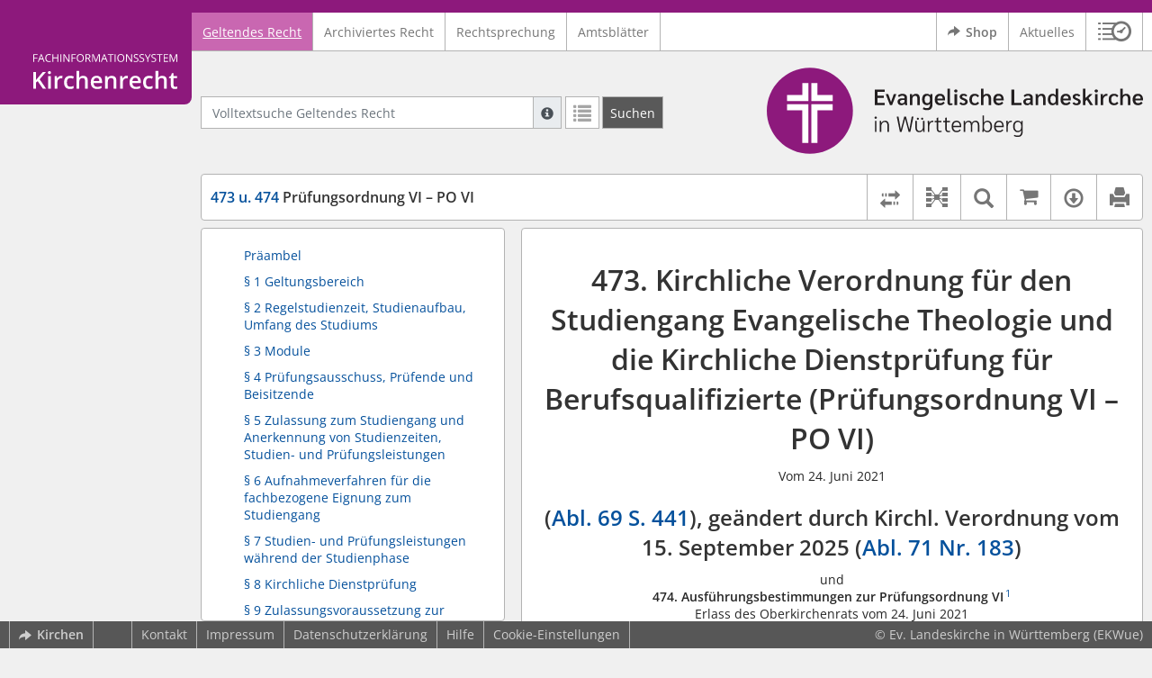

--- FILE ---
content_type: text/html; charset=utf-8
request_url: https://kirchenrecht-wuerttemberg.de/document/48552
body_size: 23427
content:
<!DOCTYPE html>
<html lang="de">
  <head>
    <meta charset="utf-8">
    <meta name="viewport" content="width=device-width, initial-scale=1, shrink-to-fit=no">
    <meta http-equiv="X-UA-Compatible" content="IE=edge">
    <meta name="robots" content="index,follow">
    <title>Geltendes Recht: 473 u. 474 Prüfungsordnung VI – PO VI -  Kirchenrecht Online-Nachschlagewerk | Ev. Landeskirche in Württemberg</title>

    <link rel="stylesheet" type="text/css" media="all" href="/css/bootstrap.min.css" />
<link rel="stylesheet" type="text/css" media="all" href="/css/styles.css" />
<link rel="stylesheet" type="text/css" media="screen" href="/css/datepicker.css" />
<link rel="stylesheet" type="text/css" media="screen" href="/css/font-awesome.min.css" />
<link rel="stylesheet" type="text/css" media="screen" href="/css/cookieconsent.css" />
<link rel="stylesheet" type="text/css" media="screen" href="/css/bootstrap-pincode-input.css" />

    <link rel="shortcut icon" href="/images/gfx_ekwue/favicon.ico" />
          <!-- Piwik -->
      <script type="text/plain" data-cookiecategory="statistics">
        var _paq = _paq || [];
        _paq.push(["setDomains", ["*.kirchenrecht-ekwue.de","*.kirchenrecht-elk-wue.de*.kirchenrecht-elkwue.de","*.kirchenrecht-wuerttemberg.de"]]);
                  _paq.push(['trackPageView']);
                _paq.push(['enableLinkTracking']);
        (function() {
          var u="//wbv-analytics.saltation.de/analytics/";
          _paq.push(['setTrackerUrl', u+'piwik.php']);
          _paq.push(['setSiteId', 14]);
          var d=document, g=d.createElement('script'), s=d.getElementsByTagName('script')[0];
          g.type='text/javascript'; g.async=true; g.defer=true; g.src=u+'piwik.js'; s.parentNode.insertBefore(g,s);
        })();
      </script>
      <!-- End Piwik Code -->
      </head>
  <body class="EKWUE">
    <header class="container-fluid headerWrap">
      <div class="topBar"></div>
      <div class="row headerNavigationWrap">
        <div class="col-lg-2 d-none d-lg-flex columnLogo">
          <div class="sideHeaderWrap">
            <div class="sideHeader d-none d-lg-block">
                              <span class="logo"><span class="sr-only">Logo Fachinformationssystem Kirchenrecht</span></span>
                          </div>
          </div>
        </div>
        <div class="col-12 col-lg-10 col-xxl-8 columnNav">
          <div class="container-xl">
                          <div class="contentHeader">
                <div class="navMain d-print-none">
                  <nav class="navbar navbar-expand-lg navbar-light" aria-label="Hauptnavigation">

      <a class="navbar-brand d-lg-none">Fachinformationssystem Kirchenrecht</a>
  
  <button class="navbar-toggler"
          type="button"
          data-toggle="collapse"
          data-target="#navMain"
          aria-controls="navMain"
          aria-expanded="false"
          aria-label="Zeige Hauptnavigation">
    <span class="navbar-toggler-icon"></span>
  </button>

  <div class="collapse navbar-collapse" id="navMain">
    <ul class="nav navbar-nav mr-auto">
            <li class="nav-item active">
              <a class="nav-link" href="/list/geltendes_recht" aria-current="true">Geltendes Recht</a>
          </li>
      <li class="nav-item ">
              <a class="nav-link" href="/list/archiviertes_recht" >Archiviertes Recht</a>
          </li>
      <li class="nav-item ">
              <a class="nav-link" href="/list/rechtsprechung" >Rechtsprechung</a>
          </li>
      <li class="nav-item ">
              <a class="nav-link" href="/list/kirchliches_amtsblatt" >Amtsblätter</a>
          </li>
  


<script type="text/javascript">
  var current_group_id = 'geltendes_recht'
</script>

    </ul>
    <ul class="nav navbar-nav navbar-right ml-auto">
              <li class="">
                      <a class="external"  target="_blank"   href="https://kirchenrecht-ekwue.shop" >
              <span class="externalIcon" aria-hidden="true"></span>              Shop
            </a>
                  </li>
              <li class="">
                      <a class=""   href="/document/aktuelles" >
                            Aktuelles
            </a>
                  </li>
                  <li class="linkHistoryModalWrap">
        <a href="#historyModal"
           title="Sitzungsverlauf"
           class="btnMeinKirchenrecht"
           data-toggle="modal"
           data-target="#historyModal"
           aria-haspopup="dialog"
           aria-label="Sitzungsverlauf im Modal öffnen"
           role="button">
          <span class="icon-btn_meinKirchenrecht" aria-hidden="true"></span>
          <span class="sr-only">Sitzungsverlauf im Modal öffnen</span>
        </a>
      </li>
          </ul>
  </div>
</nav>

                </div>
              </div>
                      </div>
        </div>
        <div class="col-xxl-2 d-none d-xxl-flex columnSpacer"></div>
      </div>

    </header>

    <main class="container-fluid">
      <div class="row headerContentWrap">
        <div class="col-lg-2 d-none d-lg-flex"></div>
        <div class="col-12 col-lg-10 col-xxl-8 d-flex">
          <div class="container-xl my-auto">
            <div class="row">
              <div class="col-6 d-flex">
                                                  <form class="searchForm" role="search" action="/search/geltendes_recht" method="POST">
  <div class="input-group input-group-sm">
    <label for="searchword" class="sr-only">Volltextsuche Geltendes Recht</label>
    <input type="text" id="searchword" class="form-control typeahead" name="searchword" placeholder="Volltextsuche Geltendes Recht" value="" />
    <div class="input-group-append">
      <button class="input-group-text searchTooltip mr-1" aria-label="Hilfe zur Suche" aria-describedby="searchExplanation">
        <span class="glyphicon glyphicon-info-sign" aria-hidden="true"></span>
        <span class="searchTooltipContent" style="display:none">
          <span class="d-block mb-2">
            Suche mit Platzhalter "*", Bsp. Pfarrer*, findet auch: "Pfarrerinitiative" oder "Pfarrerausschuss".
          </span>
          <span class="d-block mb-2">
            Weitere Suchoperatoren finden Sie in unserer Hilfe.
          </span>
        </span>
      </button>
      <div id="searchExplanation" class="sr-only">
        <p>
          Suche mit Platzhalter "*", Bsp. Pfarrer*, findet auch: "Pfarrerinitiative" oder "Pfarrerausschuss".
        </p>
        <p>
          Weitere Suchoperatoren finden Sie in unserer Hilfe.
        </p>
      </div>
      <a href="/search/geltendes_recht"
         class="btn btn-default btnContainsGlyphicon mr-1"
         aria-label="Letzte Trefferliste"
         title="Letzte Trefferliste">
        <span class="glyphicon glyphicon-list" aria-hidden="true"></span>
      </a>
      <button type="submit"
              class="btn btn-default btn-neutral btn-search"
              aria-label="Suchen">
        <span class="label d-none d-md-block">Suchen</span>
        <span class="glyphicon glyphicon-search d-md-none" aria-hidden="true"></span>
      </button>
      <input type="hidden" name="current" value="current" />
      <input type="hidden" name="organizations[]" value="EKWUE" />
    </div>
  </div>
</form>

                                              </div>
              <div class="col-6 d-flex">
                <div class="churchLogo my-auto ml-auto">
                  <p class="m-0">
                    <a title="zur Homepage der Evangelischen Landeskirche in Württemberg" href="https://www.elk-wue.de/" style="width: 100%" ><span class="sr-only">Logo Ev. Landeskirche in Württemberg</span></a>
                                      </p>
                </div>
                <div class="churchTitle my-auto ml-auto">
                                      <a title="zur Homepage der Evangelischen Landeskirche in Württemberg" href="https://www.elk-wue.de/" target="_blank">
                      Ev. Landeskirche in Württemberg
                    </a>
                                  </div>
              </div>
            </div>
          </div>
        </div>
        <div class="col-xxl-2 d-none d-xxl-flex"></div>
      </div>
      <div class="row headerContentBackgroundWrap"></div>

      <div class="row mainContentWrap">
        <div class="col-lg-2"></div>
        <div class="col-xs-12 col-lg-10 col-xxl-8">
          <div class="container-xl mainContent">
                  <div class="row navigationInfoWrap showSuccess">
      <div class="col-md-12">
        <div class="card">
          <div class="card-body navigationInfo p-0">
            <nav class="navbar navbar-default navbar-expand-sm navbar-ordernav first d-print-none" aria-label="473 u. 474 Prüfungsordnung VI – PO VI">
              <div class="documentTitle px-0 col-md-6 col-sm-7">
                <h2 title="473 u. 474 Prüfungsordnung VI – PO VI"><a href="#"><span class="highlight">473 u. 474</span> Prüfungsordnung VI – PO VI</a></h2>
              </div>
                              <div class="collapse navbar-collapse"
     id="subnavigationCollapse"
     aria-label="Werkzeugleiste"
     role="toolbar">
  <ul class="nav navbar-nav navbar-right ml-auto">
              <li class="nav-item click-toggle d-xl-none documentTocButton">
        <button type="button"
           title="Inhaltsverzeichnis"
           class="nav-link"
           data-toggle="collapse"
           data-target="#documentToc"
           aria-controls="documentToc"
           aria-expanded="false">
          <span class="glyphicon glyphicon-list" aria-hidden="true"></span>
          <span class="sr-only">Inhaltsverzeichnis</span>
        </a>
      </li>
              <li class="nav-item documentDiffButton">
        <form action="/document/48552/diff" method="POST" class="mb-0">
          <input type="hidden" name="effective_since_a" value="2026-01-01" />
          <input type="hidden" name="effective_since_b" value="2021-09-01" />
          <button type="submit"
                  title="Rechtsstände vergleichen"
                  class="nav-link btnRechtstaendeVergleichen"
                  aria-label="Rechtsstände vergleichen">
            <span class="glyphicon glyphicon-transfer" aria-hidden="true"></span>
            <span class="sr-only">Rechtsstände vergleichen</span>
          </button>
        </form>
      </li>
              <li class="nav-item documentLinkViewButton">
                  <a href="/document/48552/links"
             title="Dokument-Beziehungen"
             class="nav-link"
             data-toggle="modal"
             data-target="#documentLinksModal"
             role="button"
             aria-haspopup="dialog">
            <span class="glyphicon glyphicon-document-links" aria-hidden="true"></span>
            <span class="sr-only">Dokument-Beziehungen</span>
          </a>
              </li>
              <li class="nav-item dropdown py-0 documentSearchButton">
        <button class="nav-link dropdown-toggle"
                title="Textsuche im Dokument"
                type="button"
                data-toggle="dropdown"
                data-reference="#documentContent"
                aria-controls="documentSearchBar"
                aria-expanded="false">
          <span class="glyphicon glyphicon-search" aria-hidden="true"></span>
          <span class="sr-only">Textsuche im Dokument</span>
        </button>
        <div id="documentSearchBar"
     class="dropdown-menu dropdown-menu-right documentSearch py-0"
     onclick="event.stopPropagation()">
  <form class="form-group row m-0">
    <div class="col-sm-12 d-flex">
      <div class="d-flex align-items-center">
        <label for="documentFullTextSearch" class="documentSearchText sr-only my-0 mr-2">Dokument-Volltextsuche</label>
      </div>
      <div class="actionWrap d-flex ml-auto align-items-center">
        <div class="input-group">
          <input type="text"
                  id="documentFullTextSearch"
                  class="form-control form-control-sm documentSearchInput"
                  placeholder="Dokument-Volltextsuche">
          <div class="input-group-append">
            <button type="submit"
                    class="btn btn-sm icon"
                    aria-label="Suchen">
              <span class="glyphicon glyphicon-search" aria-hidden="true"></span>
              <span class="sr-only">Suchen</span>
            </button>
          </div>
        </div>
        <button type="button"
                id="documentSearchNext"
                title="Nächster Treffer im Dokument"
                aria-label="Nächster Treffer im Dokument">
          <span class="glyphicon glyphicon glyphicon-chevron-down" aria-hidden="true"></span>
          <span class="sr-only">Nächster Treffer im Dokument</span>
        </button>
        <button type="button"
                id="documentSearchPrev"
                title="Vorheriger Treffer im Dokument"
                aria-label="Vorheriger Treffer im Dokument">
          <span class="glyphicon glyphicon glyphicon-chevron-up" aria-hidden="true"></span>
          <span class="sr-only">Vorheriger Treffer im Dokument</span>
        </button>
      </div>
    </div>
  </form>
</div>
      </li>
              <li class="nav-item documentCartButton">
        <a href="https://kirchenrecht-ekwue.shop/PdfCollection/init/article/ekwue-407818"
           title="Auf kirchenrecht.shop bestellen"
           class="nav-link"
           target="_blank">
          <i class="fa fa-shopping-cart"></i>
          <span class="sr-only">Auf kirchenrecht.shop bestellen</span>
        </a>
      </li>
              <li class="nav-item dropdown documentDownloadButton">
        <button class="nav-link dropdown-toggle"
                title="Verfügbare E-Book-Formate"
                type="button"
                data-toggle="dropdown"
                aria-controls="documentDownload"
                aria-expanded="false">
          <span class="glyphicon glyphicon-download" aria-hidden="true"></span>
          <span class="sr-only">Verfügbare E-Book-Formate</span>
        </button>
        <div id="documentDownload" class="dropdown-menu dropdown-menu-right wokrlistsuccess">
  <ul role="presentation">
          <li>
        <a href="/pdf/48552.pdf" class="dropdown-item" target="_blank" title="Download PDF">Download als PDF</a>
      </li>
              <li>
        <a href="/word/48552.doc" class="dropdown-item" title="Download Word (ab 2003)">Download als Word (ab 2003)</a>
      </li>
              <li>
        <a href="/word/pandoc/48552.doc" class="dropdown-item" title="Download Word (docx)">Download als Word (docx)</a>
      </li>
      <li>
        <a href="/word/pandoc_no_subscript/48552.doc" class="dropdown-item" title="Download Word (docx) Ohne Satzzahlen">Download als Word (docx) Ohne Satzzahlen</a>
      </li>
              <li>
        <a href="/epub/48552.epub" class="dropdown-item" title="Download ePub">Download als ePub</a>
      </li>
              <li>
        <a href="/epub_simple/48552.epub" class="dropdown-item" title="Download ePub (Tolino)">Download als ePub (Tolino)</a>
      </li>
              <li>
        <a href="/epub/48552.mobi" class="dropdown-item" title="Download Mobi (Kindle)">Download als Mobi (Kindle)</a>
      </li>
      </ul>
</div>
      </li>
              <li class="nav-item documentPrintButton">
        <a title="Drucken" class="nav-link" href="/pdf/48552.pdf" target="_blank">
          <span class="glyphicon glyphicon-print"></span>
        </a>
      </li>
      </ul>
</div>
                          </nav>
          </div>
        </div>
      </div>
            <div id="documentRelation" class="col-md-8 documentRelation collapse">
  <div class="card">
    <div class="card-body">
      <ul role="presentation" class="relatedDocuments">
        <li>Gesamterläuterungen:
          <ul>
                          <li>-</li>
                      </ul>
        </li>

        <li>Einzelerläuterung:
          <ul>
                          <li>-</li>
                      </ul>
        </li>
      </ul>
    </div>
  </div>
</div>

    </div>
  
  <div class="row">
          <nav class="col-xl-4" aria-label="Dokument Inhaltsverzeichnis">
  <div class="card collapse d-print-none mb-2" id="documentToc" data-toggle="false">
      <div class="card-body documentTocPanel">
        <div class="navbar documentToc" role="complementary">
          <ul>
   <li class="section level_4"><a href="#s47200004" title="Präambel">Präambel</a></li>
   <li class="section level_4"><a href="#s47200005" title="§ 1 Geltungsbereich">§ 1 Geltungsbereich</a></li>
   <li class="section level_4"><a href="#s47200006" title="§ 2 Regelstudienzeit, Studienaufbau, Umfang des Studiums">§ 2 Regelstudienzeit, Studienaufbau, Umfang des Studiums</a></li>
   <li class="section level_4"><a href="#s47200007" title="§ 3 Module">§ 3 Module</a></li>
   <li class="section level_4"><a href="#s47200008" title="§ 4 Prüfungsausschuss, Prüfende und Beisitzende">§ 4 Prüfungsausschuss, Prüfende und Beisitzende</a></li>
   <li class="section level_4"><a href="#s47200009" title="§ 5 Zulassung zum Studiengang und Anerkennung von Studienzeiten, Studien- und Prüfungsleistungen">§ 5 Zulassung zum Studiengang und Anerkennung von Studienzeiten, Studien- und Prüfungsleistungen</a></li>
   <li class="section level_4"><a href="#s47200010" title="§ 6 Aufnahmeverfahren für die fachbezogene Eignung zum Studiengang">§ 6 Aufnahmeverfahren für die fachbezogene Eignung zum Studiengang</a></li>
   <li class="section level_4"><a href="#s47200011" title="§ 7 Studien- und Prüfungsleistungen während der Studienphase">§ 7 Studien- und Prüfungsleistungen während der Studienphase</a></li>
   <li class="section level_4"><a href="#s47200012" title="§ 8 Kirchliche Dienstprüfung">§ 8 Kirchliche Dienstprüfung</a></li>
   <li class="section level_4"><a href="#s47200013" title="§ 9 Zulassungsvoraussetzung zur Kirchlichen Dienstprüfung">§ 9 Zulassungsvoraussetzung zur Kirchlichen Dienstprüfung</a></li>
   <li class="section level_4"><a href="#s47200014" title="§ 10 Zulassung zur Kirchlichen Dienstprüfung">§ 10 Zulassung zur Kirchlichen Dienstprüfung</a></li>
   <li class="section level_4"><a href="#s47200015" title="§ 11 Wissenschaftliche Hausarbeit">§ 11 Wissenschaftliche Hausarbeit</a></li>
   <li class="section level_4"><a href="#s47200016" title="§ 12 Klausuren">§ 12 Klausuren</a></li>
   <li class="section level_4"><a href="#s47200017" title="§ 13 Mündliche Prüfungen">§ 13 Mündliche Prüfungen</a></li>
   <li class="section level_4"><a href="#s47200018" title="§ 14 Täuschung und Ordnungsverstoß bei Prüfungsleistungen">§ 14 Täuschung und Ordnungsverstoß bei Prüfungsleistungen</a></li>
   <li class="section level_4"><a href="#s47200019" title="§ 15 Einwendungen gegen das Prüfungsverfahren und das Prüfungsergebnis der Kirchlichen Dienstprüfung">§ 15 Einwendungen gegen das Prüfungsverfahren und das Prüfungsergebnis der Kirchlichen Dienstprüfung</a></li>
   <li class="section level_4"><a href="#s47200020" title="§ 16 Versäumnis einer Prüfungsleistung und Rücktritt von der Kirchlichen Dienstprüfung">§ 16 Versäumnis einer Prüfungsleistung und Rücktritt von der Kirchlichen Dienstprüfung</a></li>
   <li class="section level_4"><a href="#s47200021" title="§ 17 Bewertung der Prüfungsleistungen während der Studienphase">§ 17 Bewertung der Prüfungsleistungen während der Studienphase</a></li>
   <li class="section level_4"><a href="#s47200022" title="§ 18 Bewertung">§ 18 Bewertung</a></li>
   <li class="section level_4"><a href="#s47200023" title="§ 19 Erteilung der Fachnoten und der Gesamtnote bei der Kirchlichen Dienstprüfung">§ 19 Erteilung der Fachnoten und der Gesamtnote bei der Kirchlichen Dienstprüfung</a></li>
   <li class="section level_4"><a href="#s47200024" title="§ 20 Bestehen der Kirchlichen Dienstprüfung">§ 20 Bestehen der Kirchlichen Dienstprüfung</a></li>
   <li class="section level_4"><a href="#s47200025" title="§ 21 Wiederholung einzelner Prüfungsleistungen">§ 21 Wiederholung einzelner Prüfungsleistungen</a></li>
   <li class="section level_4"><a href="#s47200026" title="§ 22 Wiederholung der Prüfung">§ 22 Wiederholung der Prüfung</a></li>
   <li class="section level_4"><a href="#s47200027" title="§ 23 Zeugnis">§ 23 Zeugnis</a></li>
   <li class="section level_4"><a href="#s47200028" title="§ 24 Einsicht in die Prüfungsakten">§ 24 Einsicht in die Prüfungsakten</a></li>
   <li class="section level_4"><a href="#s47200029" title="§ 25 Inkrafttreten">§ 25 Inkrafttreten</a></li>
</ul>
        </div>
    </div>
  </div>
</nav>
    
    <div class="col-xl-8">
      <div class="card">
        <div id="documentContent" class="card-body documentContent ">
                    <span xmlns:epub="http://www.idpf.org/2007/ops" class="no-height"><a class="internal" id="top">.</a></span><h1 xmlns:epub="http://www.idpf.org/2007/ops" class="chapter_title center text-center">473. Kirchliche Verordnung f&uuml;r den Studiengang Evangelische Theologie und die Kirchliche Dienstpr&uuml;fung f&uuml;r Berufsqualifizierte (Pr&uuml;fungsordnung VI &ndash; PO VI)</h1><p xmlns:epub="http://www.idpf.org/2007/ops" class="chapter_subtitle_type center text-center">Vom 24. Juni 2021 </p><h2 xmlns:epub="http://www.idpf.org/2007/ops" class="chapter_subtitle center text-center">(<a href="/kabl/48618.pdf#page=1" target="_blank">Abl. 69 S. 441</a>), ge&auml;ndert durch Kirchl. Verordnung vom 15. September 2025 (<a href="/document/59110#s00000547" data-document-id="59110">Abl. 71 Nr. 183</a>)</h2><div xmlns:epub="http://www.idpf.org/2007/ops" class="chapter_para center text-center">und</div><div xmlns:epub="http://www.idpf.org/2007/ops" class="chapter_para center text-center"><span class="bold">474. Ausf&uuml;hrungsbestimmungen zur Pr&uuml;fungsordnung VI</span><span class="footnote"><a href="#down1" title="Zur Fu&szlig;note"><sup>1</sup></a><span><a class="internal" id="up1">#</a></span></span></div><div xmlns:epub="http://www.idpf.org/2007/ops" class="chapter_para center text-center">Erlass des Oberkirchenrats vom 24. Juni 2021 </div><div xmlns:epub="http://www.idpf.org/2007/ops" class="chapter_para center text-center">(<a href="/kabl/48618.pdf#page=15" target="_blank">Abl. 69 S. 455</a>)</div><div xmlns:epub="http://www.idpf.org/2007/ops" class="chapter_para center text-center"><br/></div><div xmlns:epub="http://www.idpf.org/2007/ops" class="chapter_para center text-center"><br/></div><div xmlns:epub="http://www.idpf.org/2007/ops" class="chapter_para center text-center"><br/></div><div xmlns:epub="http://www.idpf.org/2007/ops" class="chapter_para center text-center"><br/></div><div xmlns:epub="http://www.idpf.org/2007/ops" class="chapter_para center text-center"><br/></div><div xmlns:epub="http://www.idpf.org/2007/ops" class="chapter_para">Aufgrund von <a href="/document/17119#s1250004" data-document-id="17119">&sect; 25 Absatz 4 Kirchenverfassungsgesetz</a>, <a href="/document/26090#s47000163" data-document-id="26090">&sect; 117 Absatz 1 und 2 Pfarrdienstgesetz der EKD</a> und <a href="/document/26090#s47000163" data-document-id="26090">&sect; 35 Absatz 1 Satz 2 W&uuml;rttembergisches Pfarrergesetz</a> wird gem&auml;&szlig; <a href="/document/26090#s47000021" data-document-id="26090">&sect; 9 Absatz 1 Satz 1 Nummer 3 Pfarrdienstgesetz der EKD</a> nach Beratung gem&auml;&szlig; <a href="/document/17119#s1390004" data-document-id="17119">&sect; 39 Absatz 1 Kirchenverfassungsgesetz</a> verordnet:</div><span xmlns:epub="http://www.idpf.org/2007/ops" class="no-height"><a class="internal" id="s47200001">#</a></span><span xmlns:epub="http://www.idpf.org/2007/ops" class="no-height"><a class="internal" id="s47200002">#</a></span><span xmlns:epub="http://www.idpf.org/2007/ops" class="no-height"><a class="internal" id="s47200003">#</a></span><span xmlns:epub="http://www.idpf.org/2007/ops" class="no-height"><a class="internal" id="s47200004">#</a></span><h4 xmlns:epub="http://www.idpf.org/2007/ops" class="section4_title">Pr&auml;ambel</h4><div xmlns:epub="http://www.idpf.org/2007/ops" class="para">Der Studiengang Evangelische Theologie entspricht der &bdquo;Rahmenstudienordnung und Rahmenpr&uuml;fungsordnung f&uuml;r den Weiterbildungsstudiengang Evangelische Theologie mit dem Abschluss &raquo;Master of Theological Studies&laquo;&ldquo; in ihrer vom Evangelisch-theologischen Fakult&auml;tentag am 6. Oktober 2018 beschlossenen und am 7./8. Oktober 2018 von der Kirchenkonferenz der Gliedkirchen der EKD verabschiedeten Fassung. </div><div xmlns:epub="http://www.idpf.org/2007/ops" class="para">Der durch diesen Studiengang erreichte Abschluss entspricht daher nicht demjenigen der <a href="/document/17256#" data-document-id="17256">Kirchlichen Verordnung f&uuml;r den Studiengang &bdquo;Evangelische Theologie: Kirchlicher Abschluss&ldquo; (Pr&uuml;fungsordnung I &ndash; PO I)</a>.</div><span xmlns:epub="http://www.idpf.org/2007/ops" class="section_end 47200004"></span><span xmlns:epub="http://www.idpf.org/2007/ops" class="no-height"><a class="internal" id="s47200005">#</a></span><h4 xmlns:epub="http://www.idpf.org/2007/ops" class="section4_title">&sect; 1<br/>Geltungsbereich</h4><div xmlns:epub="http://www.idpf.org/2007/ops" class="para"><span class="randnr">
					(
					1
					)
				</span> Diese Pr&uuml;fungsordnung regelt das Studium und die Pr&uuml;fungen des Studiengangs &bdquo;Evangelische Theologie&ldquo; mit dem kirchlichen Abschluss Kirchliche Dienstpr&uuml;fung f&uuml;r Personen mit &uuml;berwiegend nichttheologischem akademischem Erststudium an der Evangelisch-theologischen Fakult&auml;t der Eberhard Karls Universit&auml;t T&uuml;bingen. Die Zugangsvoraussetzungen des &sect; 59 LHG gelten entsprechend.</div><div xmlns:epub="http://www.idpf.org/2007/ops" class="para"><span class="randnr">
					(
					2
					)
				</span> Dieser Studiengang bildet einen berufsqualifizierenden Abschluss. Durch den Studiengang weisen die Kandidatinnen und Kandidaten ihre Qualifikation als Theologinnen und Theologen nach. Er dient dem Nachweis der f&uuml;r den Vorbereitungsdienst erforderlichen wissenschaftlichen Kenntnisse und F&auml;higkeiten und ist Voraussetzung f&uuml;r die Aufnahme in den Vorbereitungsdienst der Evangelischen Landeskirche in W&uuml;rttemberg (<a href="/document/26090#s47000163" data-document-id="26090">&sect; 37 Absatz 1 Nummer 2 W&uuml;rtt. Pfarrergesetz</a>).</div><span xmlns:epub="http://www.idpf.org/2007/ops" class="section_end 47200005"></span><span xmlns:epub="http://www.idpf.org/2007/ops" class="no-height"><a class="internal" id="s47200006">#</a></span><h4 xmlns:epub="http://www.idpf.org/2007/ops" class="section4_title">&sect; 2<br/>Regelstudienzeit, Studienaufbau, Umfang des Studiums</h4><div xmlns:epub="http://www.idpf.org/2007/ops" class="para"><span class="randnr">
					(
					1
					)
				</span> Der Studiengang hat eine Regelstudienzeit von insgesamt vier Semestern und umfasst 120 Leistungspunkte (1 LP entspricht 30 Arbeitsstunden).</div><div xmlns:epub="http://www.idpf.org/2007/ops" class="para"><span class="randnr">
					(
					2
					)
				</span> &Uuml;ber Verl&auml;ngerungen der Studiendauer und &uuml;ber die Verl&auml;ngerung von Pr&uuml;fungsfristen entscheidet der Pr&uuml;fungsausschuss auf schriftlichen Antrag. Der Pr&uuml;fungsausschuss entscheidet insbesondere &uuml;ber die Inanspruchnahme der Schutzfristen des Mutterschutzgesetzes, &uuml;ber die Fristen f&uuml;r die Elternzeit nach Ma&szlig;gabe des Bundeselterngeld- und Elternzeitgesetzes, &uuml;ber Fristen, die die besonderen Bed&uuml;rfnisse von Studierenden mit Kindern oder pflegebed&uuml;rftigen Angeh&ouml;rigen im Sinne von &sect; 7 Absatz 3 des Pflegezeitgesetzes oder die besonderen Belange Studierender mit Behinderung oder chronischer Erkrankung zur Wahrung ihrer Chancengleichheit betreffen.</div><div xmlns:epub="http://www.idpf.org/2007/ops" class="para"><span class="randnr">
					(
					3
					)
				</span> Das Studium ist modular aufgebaut. Die zu absolvierenden Module und die Pr&uuml;fungsvorgaben werden durch diese Pr&uuml;fungsordnung geregelt. Inhalte und Titel der zugeh&ouml;rigen Module, gegebenenfalls Zugangsvoraussetzungen sowie Pr&uuml;fungsvorgaben im einzelnen werden durch das Modulhandbuch geregelt, das vom Pr&uuml;fungsausschuss erlassen wird </div><div xmlns:epub="http://www.idpf.org/2007/ops" class="para">Die in den Modulen ausgewiesenen Lehrveranstaltungen k&ouml;nnen durch Lehrveranstaltungen vergleichbaren Typs und Umfangs nach Ma&szlig;gabe des Modulhandbuchs ersetzt werden.</div><div xmlns:epub="http://www.idpf.org/2007/ops" class="para"><span class="randnr">
					(
					4
					)
				</span> Unterrichts- und Pr&uuml;fungssprache ist grunds&auml;tzlich deutsch. Lehrveranstaltungen k&ouml;nnen auch in englischer Sprache abgehalten werden; dies bezieht sich auch auf die Erbringung der zugeh&ouml;rigen Pr&uuml;fungsleistung.</div><span xmlns:epub="http://www.idpf.org/2007/ops" class="section_end 47200006"></span><span xmlns:epub="http://www.idpf.org/2007/ops" class="no-height"><a class="internal" id="s47200007">#</a></span><h4 xmlns:epub="http://www.idpf.org/2007/ops" class="section4_title">&sect; 3<br/>Module</h4><div xmlns:epub="http://www.idpf.org/2007/ops" class="para"><span class="randnr">
					(
					1
					)
				</span> Ein Modul ist eine thematisch und zeitlich abgeschlossene Lehr- und Lerneinheit, die sich aus verschiedenen Lehrveranstaltungen zusammensetzen kann. Es besteht aus den im Modulhandbuch n&auml;her beschriebenen zu besuchenden Lehrveranstaltungen und den zu erbringenden Studien- und Pr&uuml;fungsleistungen, die f&uuml;r die erfolgreiche Absolvierung eines Moduls notwendig sind. </div><div xmlns:epub="http://www.idpf.org/2007/ops" class="para"><span class="randnr">
					(
					2
					)
				</span> Die Module dieses Studiengangs sind zum Teil Pflichtmodule, welche von allen Studierenden absolviert werden m&uuml;ssen. Ein Teil der Module sind Wahlpflichtmodule, die der Vertiefung und Schwerpunktbildung in allen F&auml;chern dienen und sich an den Ergebnissen des Qualifikationsfeststellungsgespr&auml;chs nach <a href="#s47200010">&sect; 6</a> orientieren sollen.</div><span xmlns:epub="http://www.idpf.org/2007/ops" class="section_end 47200007"></span><span xmlns:epub="http://www.idpf.org/2007/ops" class="no-height"><a class="internal" id="s47200008">#</a></span><h4 xmlns:epub="http://www.idpf.org/2007/ops" class="section4_title">&sect; 4<br/>Pr&uuml;fungsausschuss, Pr&uuml;fende und Beisitzende</h4><div xmlns:epub="http://www.idpf.org/2007/ops" class="para"><span class="randnr">
					(
					1
					)
				</span> F&uuml;r die Organisation der Pr&uuml;fungen und die durch diese Pr&uuml;fungsordnung zugewiesenen Aufgaben ist der Pr&uuml;fungsausschuss zust&auml;ndig. St&auml;ndige Mitglieder des Pr&uuml;fungsausschusses sind neben Vertreterinnen und Vertretern des Oberkirchenrats die Professorinnen und Professoren der Evangelisch theologischen Fakult&auml;t der Universit&auml;t T&uuml;bingen sowie die Ephora oder der Ephorus, die Direktorin oder der Direktor des Evangelischen Stifts und die Leiterin oder der Leiter des Pr&uuml;fungsamtes. </div><div xmlns:epub="http://www.idpf.org/2007/ops" class="para">Die oder der Vorsitzende des Pr&uuml;fungsausschusses kann mit Zustimmung des Pr&uuml;fungsausschusses weitere promovierte Theologinnen und Theologen auch als st&auml;ndige Mitglieder in den Pr&uuml;fungsausschuss berufen.</div><div xmlns:epub="http://www.idpf.org/2007/ops" class="para"><span class="randnr">
					(
					2
					)
				</span> Dem Pr&uuml;fungsausschuss geh&ouml;ren zwei Mitglieder des Oberkirchenrats an. Sie k&ouml;nnen sich bei den Sitzungen des Pr&uuml;fungsausschusses durch ihre Stellvertreterinnen und Stellvertreter vertreten lassen. Der Oberkirchenrat betraut eines seiner Mitglieder mit dem Vorsitz des Pr&uuml;fungsausschusses. Im Verhinderungsfall &uuml;bernimmt ein anderes Mitglied des Oberkirchenrats die Vertretung. Die Gesch&auml;ftsf&uuml;hrung obliegt, soweit nichts anderes bestimmt ist, dem Ephorat des Evangelischen Stifts. Die Funktion der Gesch&auml;ftsf&uuml;hrerin oder des Gesch&auml;ftsf&uuml;hrers und die Leitung der Gesch&auml;ftsstelle f&uuml;r die Pr&uuml;fungen wird von der Ephora oder dem Ephorus oder der Studieninspektorin oder dem Studieninspektor wahrgenommen.</div><div xmlns:epub="http://www.idpf.org/2007/ops" class="para"><span class="randnr">
					(
					3
					)
				</span> Der Pr&uuml;fungsausschuss bestimmt die Klausuraufgaben f&uuml;r die Kirchliche Dienstpr&uuml;fung dieser Ordnung, er bestimmt die zul&auml;ssigen Hilfsmittel und stellt die Fachnoten und die Gesamtnote f&uuml;r den Abschlussdieses Studiengangs fest. Er ist, soweit nichts anderes bestimmt ist, f&uuml;r alle Entscheidungen im Rahmen der Pr&uuml;fungsverfahren zust&auml;ndig. Aus dem Kreis der Professorinnen und Professoren der Evangelisch- theologischen Fakult&auml;t und weiterer promovierter Theologinnen und Theologen bestellt er die jeweiligen Pr&uuml;ferinnen und Pr&uuml;fer.</div><div xmlns:epub="http://www.idpf.org/2007/ops" class="para"><span class="randnr">
					(
					4
					)
				</span> F&uuml;r die Organisation und Durchf&uuml;hrung der Kirchlichen Dienstpr&uuml;fung nach dieser Ordnung ist die Gesch&auml;ftsstelle f&uuml;r die Pr&uuml;fungen in Absprache mit dem Pr&uuml;fungsamt zust&auml;ndig.</div><div xmlns:epub="http://www.idpf.org/2007/ops" class="para"><span class="randnr">
					(
					5
					)
				</span> Die Mitglieder des Pr&uuml;fungsausschusses und die Pr&uuml;fenden unterliegen der Amtsverschwiegenheit. Sofern sie nicht im &ouml;ffentlichen Dienst stehen, sind sie durch die oder den Vorsitzenden zur Verschwiegenheit zu verpflichten.</div><div xmlns:epub="http://www.idpf.org/2007/ops" class="para"><span class="randnr">
					(
					6
					)
				</span> Die Gesch&auml;ftsstelle f&uuml;r die Pr&uuml;fungen gibt den Kandidatinnen und Kandidaten die Namen der Pr&uuml;ferinnen und Pr&uuml;fer f&uuml;r die m&uuml;ndlichen Pr&uuml;fungen in angemessener Frist bekannt.</div><div xmlns:epub="http://www.idpf.org/2007/ops" class="para" style="
							font-size:8px
						"></div><table xmlns:epub="http://www.idpf.org/2007/ops" class="html_ignore_font" border="0" width="100%" style="margin-top:1mm;"><colgroup><col style="width:5%;;vertical-align: top;"><col style="width:95%;;vertical-align: top;"></colgroup><tbody><tr style="vertical-align: top;"><td style="vertical-align: top;" colspan="2"/><div class="para" style="
							font-size:8px
						"><span class="bold">Zu &sect;&nbsp;4</span></div></td></tr><tr style="vertical-align: top;"><td style="vertical-align: top;"></td><td style="vertical-align: top;"><div class="para text-justify" style="
							font-size:8px
						"><span class="bold">4.1</span> Professorinnen und Professoren im Sinne dieser Pr&uuml;fungsordnung sind die gem&auml;&szlig; &sect; 48 Absatz 2 Satz 1 LHG berufenen Professorinnen und Professoren, die gem&auml;&szlig; &sect; 9 Absatz 1 Satz 1 LHG Mitglied der Universit&auml;t T&uuml;bingen sind und nicht nur vor&uuml;bergehend oder gastweise hauptberuflich an der Evangelisch-theologischen Fakult&auml;t t&auml;tig sind.</div></td></tr></tbody></table><span xmlns:epub="http://www.idpf.org/2007/ops" class="section_end 47200008"></span><span xmlns:epub="http://www.idpf.org/2007/ops" class="no-height"><a class="internal" id="s47200009">#</a></span><h4 xmlns:epub="http://www.idpf.org/2007/ops" class="section4_title">&sect; 5<br/>Zulassung zum Studiengang und Anerkennung von Studienzeiten, Studien- und Pr&uuml;fungsleistungen</h4><div xmlns:epub="http://www.idpf.org/2007/ops" class="para"><span class="randnr">
					(
					1
					)
				</span> Zum Studiengang nach dieser Ordnung kann zugelassen werden, wer</div><div xmlns:epub="http://www.idpf.org/2007/ops" class="para"><ol type="1"><li><div class="para">einen berufsqualifizierenden Hochschulabschluss (mindestens Bachelorabschluss) mit 180 LP (1 LP entspricht 30 Arbeitsstunden) erworben hat, bei dem nicht mehr als 90 LP im Bereich der Studienf&auml;cher evangelische oder katholische Theologie erworben sein d&uuml;rfen,</div></li><li><div class="para">den Pr&uuml;fungsanspruch in einem anderen theologischen Studiengang, namentlich in einem theologischen Vollstudium mit kirchlichem oder akademischem Abschluss (Diplomstudiengang) oder dem Lehramtsstudiengang &raquo;Evangelische Religion&laquo;, nicht verwirkt hat,</div></li><li><div class="para">eine mindestens f&uuml;nfj&auml;hrige Berufst&auml;tigkeit in einem nicht auf den Studiengang dieser Ordnung bezogenen einschl&auml;gigen Beruf ausge&uuml;bt hat,</div></li><li><div class="para">den Besuch einer Veranstaltung Althebr&auml;isch (12 LP) oder das Hebraicum nachweist,</div></li><li><div class="para">den Besuch einer Veranstaltung (Griechisch I; 12 LP) oder das Graecum nachweist,</div></li><li><div class="para">die fachbezogene Eignung nach dem Aufnahmeverfahren gem&auml;&szlig; <a href="#s47200010">&sect; 6</a> dieser PO nachweist,</div></li><li><div class="para">Mitglied einer Gliedkirche der EKD ist.</div></li></ol></div><div xmlns:epub="http://www.idpf.org/2007/ops" class="para"><span class="randnr">
					(
					2
					)
				</span> Studienzeiten, Studien- und Pr&uuml;fungsleistungen in demselben Studiengang, mit derselben Rahmenstudienordnung an einer Universit&auml;t oder einer gleichgestellten Hochschule im Geltungsbereich des Grundgesetzes werden anerkannt.</div><div xmlns:epub="http://www.idpf.org/2007/ops" class="para"><span class="randnr">
					(
					3
					)
				</span> Werden Studien- und Pr&uuml;fungsleistungen angerechnet, sind die Noten &ndash; soweit die Notensysteme vergleichbar sind &ndash; zu &uuml;bernehmen und nach Ma&szlig;gabe dieser Studien- und Pr&uuml;fungsordnung ggf. in die Berechnung der Gesamtnote einzubeziehen. Bei unvergleichbaren Notensystemen wird der Vermerk bestanden&ldquo; ins Zeugnis aufgenommen.</div><div xmlns:epub="http://www.idpf.org/2007/ops" class="para"><span class="randnr">
					(
					4
					)
				</span> &Uuml;ber die Zulassungsvoraussetzung nach Absatz 1 Nummer 3 und 6 befindet der Pr&uuml;fungsausschuss. </div><div xmlns:epub="http://www.idpf.org/2007/ops" class="para">Auf Antrag k&ouml;nnen Zeiten der Berufst&auml;tigkeit gem&auml;&szlig; Absatz 1 Nummer 3 bis zu zweieinhalb Jahre erlassen werden, wenn eine entsprechende ehrenamtliche T&auml;tigkeit oder Zeiten nach Ma&szlig;gabe des Bundeselterngeld- und Elternzeitgesetzes, oder Zeiten, die die besonderen Bed&uuml;rfnisse von Studierenden mit Kindern oder pflegebed&uuml;rftigen Angeh&ouml;rigen im Sinne von &sect; 7 Absatz 3 des Pflegezeitgesetzes betreffen, oder besondere Belange Studierender mit Behinderung oder chronischer Erkrankung nachgewiesen werden.</div><div xmlns:epub="http://www.idpf.org/2007/ops" class="para"><span class="randnr">
					(
					5
					)
				</span> Nachweise nach Absatz 1 Nummer 4 und 5 k&ouml;nnen auch studienbegleitend w&auml;hrend der ersten beiden Semester erbracht werden. aus den 24 LP k&ouml;nnen 4 LP auf die Gesamtzahl von 120 LP in den Studiengang eingebracht werden.</div><div xmlns:epub="http://www.idpf.org/2007/ops" class="para"><span class="randnr">
					(
					6
					)
				</span> &Uuml;ber Anerkennungen nach Absatz 2 entscheidet der Studiendekan oder die Studiendekanin im Einvernehmen mit dem Dekan oder der Dekanin der Evangelisch-theologischen Fakult&auml;t der Universit&auml;t T&uuml;bingen binnen vier Monaten, sofern die f&uuml;r die Anerkennung erforderlichen Unterlagen vollst&auml;ndig vorliegen.</div><span xmlns:epub="http://www.idpf.org/2007/ops" class="section_end 47200009"></span><span xmlns:epub="http://www.idpf.org/2007/ops" class="no-height"><a class="internal" id="s47200010">#</a></span><h4 xmlns:epub="http://www.idpf.org/2007/ops" class="section4_title">&sect; 6<br/>Aufnahmeverfahren f&uuml;r die fachbezogene Eignung zum Studiengang</h4><div xmlns:epub="http://www.idpf.org/2007/ops" class="para">Das Aufnahmeverfahren f&uuml;r die fachbezogene Eignung f&uuml;r den Studiengang nach <a href="#s47200005">&sect; 1</a> besteht aus einer Bibelkundepr&uuml;fung in Anlehnung an die Richtlinien zur Pr&uuml;fung in Bibelkunde (Biblicum) in der Fassung von 2011, der Abfassung eines Essays nach einem vorgegebenen Thema und einem Qualifikationsfeststellungsgespr&auml;ch, an dem der Studiendekan oder die Studiendekanin, ein weiterer Vertreter oder eine weitere Vertreterin der Fakult&auml;t und ein Vertreter oder eine Vertreterin des Dezernats Theologische Ausbildung und Pfarrdienst des Evangelischen Oberkirchenrats beteiligt sind. Ziel des Qualifikationsfeststellungsgespr&auml;chs ist die Festlegung eines Studienplans.</div><div xmlns:epub="http://www.idpf.org/2007/ops" class="para" style="
							font-size:8px
						"></div><table xmlns:epub="http://www.idpf.org/2007/ops" class="html_ignore_font" border="0" width="100%" style="margin-top:1mm;"><colgroup><col style="width:5%;;vertical-align: top;"><col style="width:95%;;vertical-align: top;"></colgroup><tbody><tr style="vertical-align: top;"><td style="vertical-align: top;" colspan="2"/><div class="para" style="
							font-size:8px
						"><span class="bold">Zu &sect;&nbsp;6</span></div></td></tr><tr style="vertical-align: top;"><td style="vertical-align: top;"></td><td style="vertical-align: top;"><div class="para text-justify" style="
							font-size:8px
						"><span class="bold">6.1</span> Durch die Pr&uuml;fung in Bibelkunde werden bibelkundliche Kenntnisse des Alten und Neuen Testaments nachgewiesen.</div></td></tr><tr style="vertical-align: top;"><td style="vertical-align: top;"></td><td style="vertical-align: top;"><div class="para text-justify" style="
							font-size:8px
						">Mit dem Essay wird die F&auml;higkeit zur theologischen Reflexion anhand eines vorgegebenen Themas nachgewiesen. F&uuml;r den Essay werden vom Pr&uuml;fungsamt zwei Themen vorgegeben, von denen eines innerhalb einer Woche zu bearbeiten ist. Er soll einen Umfang von sieben Seiten (14.700 Zeichen inkl. Leerzeichen) nicht &uuml;berschreiten. Der Essay wird von den in <a href="#s47200010">&sect; 6</a> genannten Beteiligten am Qualifikationsfeststellungsgespr&auml;ch korrigiert und mit &bdquo;bestanden&ldquo; bzw. &bdquo;nicht bestanden&ldquo; bewertet.</div></td></tr><tr style="vertical-align: top;"><td style="vertical-align: top;"></td><td style="vertical-align: top;"><div class="para text-justify" style="
							font-size:8px
						">Das Qualifikationsfeststellungsgespr&auml;ch setzt den Nachweis des bestandenen Biblicums und einen von mindestens zwei der drei Korrektoren bzw. Korrektorinnen als &bdquo;bestanden&ldquo; bewerteten Essay voraus. Es dient dazu, den Studienplan des Kandidaten bzw. der Kandidatin auf die im ersten berufsqualifizierenden Hochschulabschluss erworbenen Kompetenzen wissenschaftlichen Arbeitens abzustimmen und Module im Pflichtbereich sowie im Schwerpunktbereich so auszuw&auml;hlen, dass Methoden und Inhalte evangelischer Theologie ber&uuml;cksichtigt und zugleich eine individuelle theologische Profilbildung gef&ouml;rdert wird.</div></td></tr><tr style="vertical-align: top;"><td style="vertical-align: top;"></td><td style="vertical-align: top;"><div class="para text-justify" style="
							font-size:8px
						">Im Qualifikationsfeststellungsgespr&auml;ch werden Kandidatinnen und Kandidaten &uuml;ber F&ouml;rderungsm&ouml;glichkeiten und Begleitangebote im Zusammenhang mit diesem Studiengang informiert. Im Hinblick auf die Aufnahme in den Vorbereitungsdienst der Evangelischen Landeskirche in W&uuml;rttemberg sollen sie im Anschluss an die Zulassung ihre Aufnahme in die Liste der w&uuml;rttembergischen Theologiestudierenden beantragen.</div></td></tr></tbody></table><span xmlns:epub="http://www.idpf.org/2007/ops" class="section_end 47200010"></span><span xmlns:epub="http://www.idpf.org/2007/ops" class="no-height"><a class="internal" id="s47200011">#</a></span><h4 xmlns:epub="http://www.idpf.org/2007/ops" class="section4_title">&sect; 7<br/>Studien- und Pr&uuml;fungsleistungen w&auml;hrend der Studienphase</h4><div xmlns:epub="http://www.idpf.org/2007/ops" class="para"><span class="randnr">
					(
					1
					)
				</span> Verlangt werden folgende Studien und Pr&uuml;fungsleistungen (Pflichtbereich):</div><div xmlns:epub="http://www.idpf.org/2007/ops" class="para"><ol type="1"><li><div class="para">Besuch des Moduls Exegetisch-Historische Grundlagen (KAB 1), eine Modulpr&uuml;fung (Proseminararbeit) ist abzulegen.</div></li><li><div class="para">Besuch des Moduls Exegetisch-Historische Vertiefung (KAB 2), eine Modulpr&uuml;fung (Vorlesungspr&uuml;fung) ist abzulegen. </div><div class="para">Die Vorlesungspr&uuml;fung und die Proseminararbeit in den unter Nummern 1 und 2 genannten F&auml;chern d&uuml;rfen nicht aus demselben Fach stammen.</div></li><li><div class="para">Besuch entweder der Module Praktische Theologie und Religionswissenschaft (mit Pr&uuml;fung) (KAB 3a) und Systematische Theologie (KAB 4b) oder der Module Praktische Theologie und Religionswissenschaft (KAB 3b) und Systematische Theologie (mit Pr&uuml;fung) (KAB 4a).</div></li><li><div class="para">Besuch von Schwerpunkt-Modulen in zwei verschiedenen Disziplinen, Modul Schwerpunktbereich 1 (KAB 5), eine Modulpr&uuml;fung (Seminararbeit) ist abzulegen, Modul Schwerpunktbereich 2 (KAB 6), eine Modulpr&uuml;fung (Vorlesungspr&uuml;fung) ist abzulegen.</div></li><li><div class="para">Besuch einer Veranstaltung im Fach Praktische Theologie, Fachbereich Homiletik, in deren Anschluss ein benoteter Predigtentwurf zu verfassen ist.</div></li><li><div class="para">Besuch einer Veranstaltung im Fach Praktische Theologie, Fachbereich Religionsp&auml;dagogik, in deren Anschluss ein benoteter Unterrichtsentwurf f&uuml;r eine Religionsstunde zu verfassen ist.</div></li></ol></div><div xmlns:epub="http://www.idpf.org/2007/ops" class="para"><span class="randnr">
					(
					2
					)
				</span> Studien- und Pr&uuml;fungsleistungen in den Schwerpunktbereichen 1 (KAB 5) und 2 (KAB 6) werden im Anschluss an das Qualifikationsfeststellungsgespr&auml;ch nach <a href="#s47200010">&sect; 6</a> ausgew&auml;hlt.</div><div xmlns:epub="http://www.idpf.org/2007/ops" class="para" style="
							font-size:8px
						"></div><table xmlns:epub="http://www.idpf.org/2007/ops" class="html_ignore_font" border="0" width="100%" style="margin-top:1mm;"><colgroup><col style="width:5%;;vertical-align: top;"><col style="width:95%;;vertical-align: top;"></colgroup><tbody><tr style="vertical-align: top;"><td style="vertical-align: top;" colspan="2"/><div class="para" style="
							font-size:8px
						"><span class="bold">Zu &sect;&nbsp;7</span></div></td></tr><tr style="vertical-align: top;"><td style="vertical-align: top;"></td><td style="vertical-align: top;"><div class="para text-justify" style="
							font-size:8px
						"><span class="bold">7.1</span> Studierende, die aus vorherigen Studieng&auml;ngen einschl&auml;gige p&auml;dagogische Kenntnisse nachweisen, k&ouml;nnen die Pr&uuml;fungsleistung unter Absatz 1 Nummer 7 durch eine andere Pr&uuml;fungsleistung aus dem Bereich Praktische Theologie ersetzen.</div></td></tr></tbody></table><span xmlns:epub="http://www.idpf.org/2007/ops" class="section_end 47200011"></span><span xmlns:epub="http://www.idpf.org/2007/ops" class="no-height"><a class="internal" id="s47200012">#</a></span><h4 xmlns:epub="http://www.idpf.org/2007/ops" class="section4_title">&sect; 8<br/>Kirchliche Dienstpr&uuml;fung</h4><div xmlns:epub="http://www.idpf.org/2007/ops" class="para">Die kirchliche Dienstpr&uuml;fung besteht aus folgenden Pr&uuml;fungsleistungen:</div><div xmlns:epub="http://www.idpf.org/2007/ops" class="para"><ol type="1"><li><div class="para"> einer wissenschaftlichen Hausarbeit (<a href="#s47200015">&sect; 11</a>), </div></li><li><div class="para"> zwei Klausuren in den F&auml;chern Altes Testament oder Neues Testament und Kirchengeschichte oder Systematische Theologie (<a href="#s47200015">&sect; 12</a>),</div></li><li><div class="para"> vier m&uuml;ndlichen Pr&uuml;fungen in vier von f&uuml;nf der F&auml;cher Altes Testament, Neues Testament, Kirchengeschichte, Systematische Theologie und Praktische Theologie (<a href="#s47200017">&sect; 13</a>), wobei das f&uuml;r die wissenschaftliche Hausarbeit gew&auml;hlte Fach nicht erneut gew&auml;hlt werden kann.</div></li></ol></div><span xmlns:epub="http://www.idpf.org/2007/ops" class="section_end 47200012"></span><span xmlns:epub="http://www.idpf.org/2007/ops" class="no-height"><a class="internal" id="s47200013">#</a></span><h4 xmlns:epub="http://www.idpf.org/2007/ops" class="section4_title">&sect; 9<br/>Zulassungsvoraussetzung zur Kirchlichen Dienstpr&uuml;fung</h4><div xmlns:epub="http://www.idpf.org/2007/ops" class="para"><span class="randnr">
					(
					1
					)
				</span> Die Anmeldung zur Kirchlichen Dienstpr&uuml;fung erfolgt jeweils am Ende eines Wintersemesters f&uuml;r die Pr&uuml;fung des darauf folgenden Wintersemesters bzw. am Ende eines Sommersemesters f&uuml;r die Pr&uuml;fung des darauf folgenden Sommersemesters zu dem von der Gesch&auml;ftsstelle f&uuml;r die Pr&uuml;fungen bekannt gegebenen Termin.</div><div xmlns:epub="http://www.idpf.org/2007/ops" class="para"><span class="randnr">
					(
					2
					)
				</span> Zur kirchlichen Dienstpr&uuml;fung kann nur zugelassen werden, wer seinen Pr&uuml;fungsanspruch im Studiengang nach dieser Ordnung nicht verloren hat.</div><div xmlns:epub="http://www.idpf.org/2007/ops" class="para"><span class="randnr">
					(
					3
					)
				</span> F&uuml;r die Zulassung zur Kirchlichen Dienstpr&uuml;fung sind folgende Bescheinigungen vorzulegen: </div><div xmlns:epub="http://www.idpf.org/2007/ops" class="para"><ol type="1"><li><div class="para"> eine beglaubigte Kopie des Reifezeugnisses oder der Nachweis einer gleichwertigen Vorbildung,</div></li><li><div class="para"> der Nachweis eines ordnungsgem&auml;&szlig;en Studiums im Sinne dieser Ordnung, sowie der Studien- und Pr&uuml;fungsleistungen in den Modulen KAB 1-4 nach &sect;<a href="#s47200011"> 7</a>,</div></li><li><div class="para"> eine Erkl&auml;rung &uuml;ber die Wahl der Pr&uuml;fungsf&auml;cher (&sect;<a href="#s47200015">&sect; 11</a> bis <a href="#s47200017">13</a>); in jedem Pr&uuml;fungsfach sind jeweils zwei Schwerpunkte f&uuml;r die m&uuml;ndliche Pr&uuml;fung anzugeben (vgl. <a href="#s47200017">&sect; 13 Absatz 2 und 3</a>),</div></li><li><div class="para"> eine Bescheinigung des zust&auml;ndigen Pfarramts &uuml;ber die Zugeh&ouml;rigkeit zu einer Gliedkirche der EKD, deren Ausstellungsdatum nicht l&auml;nger als drei Monate zur&uuml;ckliegt,</div></li><li><div class="para"> eine Erkl&auml;rung &uuml;ber Art, Umfang und Ergebnis bereits fr&uuml;her abgelegter oder begonnener kirchlicher oder akademischer Abschlusspr&uuml;fungen im Studienfach Evangelische Theologie,</div></li><li><div class="para"> eine Erkl&auml;rung dar&uuml;ber, ob die Kandidatin oderder Kandidat mit der Zulassung der &Ouml;ffentlichkeit zu den m&uuml;ndlichen Pr&uuml;fungen einverstanden ist, </div></li><li><div class="para"> eine Darstellung des Lebens- und Bildungswegs (mit 3 Lichtbildern),</div></li><li><div class="para"> der Nachweis &uuml;ber die Aufnahme auf die Liste der W&uuml;rttembergischen Theologiestudierenden,</div></li><li><div class="para"> eine Erkl&auml;rung, dass sich die Kandidatin oder der Kandidat um die Aufnahme in den Pfarrdienst der Evangelischen Landeskirche in W&uuml;rttemberg bewirbt,</div></li><li><div class="para"> ein erweitertes polizeiliches F&uuml;hrungszeugnis nach &sect; 30a BZRG, dessen Ausstellungsdatum nicht l&auml;nger als drei Monate zur&uuml;ckliegt.</div></li></ol></div><div xmlns:epub="http://www.idpf.org/2007/ops" class="para" style="
							font-size:8px
						"></div><table xmlns:epub="http://www.idpf.org/2007/ops" class="html_ignore_font" border="0" width="100%" style="margin-top:1mm;"><colgroup><col style="width:5%;;vertical-align: top;"><col style="width:95%;;vertical-align: top;"></colgroup><tbody><tr style="vertical-align: top;"><td style="vertical-align: top;" colspan="2"/><div class="para" style="
							font-size:8px
						"><span class="bold">Zu &sect;&nbsp;9</span></div></td></tr><tr style="vertical-align: top;"><td style="vertical-align: top;"></td><td style="vertical-align: top;"><div class="para text-justify" style="
							font-size:8px
						"><span class="bold">9.1</span> Die Meldung zur Pr&uuml;fung ist mit den erforderlichen Unterlagen &uuml;ber die Gesch&auml;ftsstelle f&uuml;r die Pr&uuml;fungen beim Oberkirchenrat einzureichen. Die derzeitige Anschrift, unter der Mitteilungen erfolgen k&ouml;nnen, ist anzugeben.</div></td></tr><tr style="vertical-align: top;"><td style="vertical-align: top;"></td><td style="vertical-align: top;"><div class="para text-justify" style="
							font-size:8px
						"><span class="bold">9.2</span> Die Darstellung des Lebens- und Bildungswegs soll nicht mehr als f&uuml;nf Seiten umfassen.</div></td></tr><tr style="vertical-align: top;"><td style="vertical-align: top;"></td><td style="vertical-align: top;"><div class="para text-justify" style="
							font-size:8px
						"><span class="bold">9.3</span> Die Studiendauer wird durch Vorlage des Studienbuches, oder der Unterlagen, die an seine Stelle getreten sind, nachgewiesen.</div></td></tr></tbody></table><span xmlns:epub="http://www.idpf.org/2007/ops" class="section_end 47200013"></span><span xmlns:epub="http://www.idpf.org/2007/ops" class="no-height"><a class="internal" id="s47200014">#</a></span><h4 xmlns:epub="http://www.idpf.org/2007/ops" class="section4_title">&sect; 10<br/>Zulassung zur Kirchlichen Dienstpr&uuml;fung</h4><div xmlns:epub="http://www.idpf.org/2007/ops" class="para"><span class="randnr">
					(
					1
					)
				</span> Der Oberkirchenrat entscheidet &uuml;ber die Zulassung zur Pr&uuml;fung. In Ausnahmef&auml;llen kann er von einzelnen Erfordernissen des <a href="#s47200013">&sect; 9</a> befreien. Die Gesch&auml;ftsstelle f&uuml;r die Pr&uuml;fungen teilt der Kandidatin oder dem Kandidaten, in der Regel zu Beginn des Pr&uuml;fungssemesters, die Zulassung mit. Die Pr&uuml;fung beginnt mit der Zulassung.</div><div xmlns:epub="http://www.idpf.org/2007/ops" class="para"><span class="randnr">
					(
					2
					)
				</span> Die Zulassung darf nur verweigert werden, wenn</div><div xmlns:epub="http://www.idpf.org/2007/ops" class="para"><ol type="a"><li><div class="para"> die in <a href="#s47200013">&sect; 9 Absatz 2</a> genannten Voraussetzungen nicht erf&uuml;llt sind oder</div></li><li><div class="para"> die Unterlagen nach <a href="#s47200013">&sect; 9 Absatz 3</a> unvollst&auml;ndig sind und keine Befreiung nach Absatz 1 vorliegt oder</div></li><li><div class="para"> der Kandidat oder die Kandidatin die Kirchliche Dienstpr&uuml;fung in demselben oder einem nach Ma&szlig;gabe des Landesrechts verwandten Studiengang endg&uuml;ltig nicht bestanden hat, oder</div></li><li><div class="para"> der Kandidat oder die Kandidatin sich in demselben oder einem vergleichbaren Pr&uuml;fungsverfahren befindet.</div></li></ol></div><div xmlns:epub="http://www.idpf.org/2007/ops" class="para" style="
							font-size:8px
						"></div><table xmlns:epub="http://www.idpf.org/2007/ops" class="html_ignore_font" border="0" width="100%" style="margin-top:1mm;"><colgroup><col style="width:5%;;vertical-align: top;"><col style="width:95%;;vertical-align: top;"></colgroup><tbody><tr style="vertical-align: top;"><td style="vertical-align: top;" colspan="2"/><div class="para" style="
							font-size:8px
						"><span class="bold">Zu &sect;&nbsp;10</span></div></td></tr><tr style="vertical-align: top;"><td style="vertical-align: top;"></td><td style="vertical-align: top;"><div class="para text-justify" style="
							font-size:8px
						"><span class="bold">10.1</span> Vor der Entscheidung &uuml;ber die Nichtzulassung von Kandidatinnen und Kandidaten gibt der Oberkirchenrat dem Pr&uuml;fungsausschuss Gelegenheit zur &Auml;u&szlig;erung.</div></td></tr><tr style="vertical-align: top;"><td style="vertical-align: top;"></td><td style="vertical-align: top;"><div class="para text-justify" style="
							font-size:8px
						"><span class="bold">10.2</span> Der Oberkirchenrat teilt dem Pr&uuml;fungsausschuss die Namen der Zugelassenen mit.</div></td></tr></tbody></table><span xmlns:epub="http://www.idpf.org/2007/ops" class="section_end 47200014"></span><span xmlns:epub="http://www.idpf.org/2007/ops" class="no-height"><a class="internal" id="s47200015">#</a></span><h4 xmlns:epub="http://www.idpf.org/2007/ops" class="section4_title">&sect; 11<br/>Wissenschaftliche Hausarbeit</h4><div xmlns:epub="http://www.idpf.org/2007/ops" class="para"><span class="randnr">
					(
					1
					)
				</span> Die wissenschaftliche Hausarbeit soll zeigen, dass die Kandidatin oder der Kandidat in der Lage ist, innerhalb eines begrenzten Zeitraums ein Thema selbstst&auml;ndig nach wissenschaftlichen Methoden zu bearbeiten.</div><div xmlns:epub="http://www.idpf.org/2007/ops" class="para"><span class="randnr">
					(
					2
					)
				</span> Die wissenschaftliche Hausarbeit wird in der Regel im Anschluss an ein Hauptseminar im Semester nach der Anmeldung zur Kirchlichen Dienstpr&uuml;fung angefertigt. Das Thema der Arbeit muss einem der Hauptf&auml;cher Altes Testament, Neues Testament, Kirchengeschichte, Systematische Theologie oder Praktische Theologie zugeordnet sein.</div><div xmlns:epub="http://www.idpf.org/2007/ops" class="para"><span class="randnr">
					(
					3
					)
				</span> Die Genehmigung des Themas der wissenschaftlichen Hausarbeit wird bei der Gesch&auml;ftsstelle f&uuml;r die Pr&uuml;fungen beantragt. </div><div xmlns:epub="http://www.idpf.org/2007/ops" class="para">Der Antrag enth&auml;lt:</div><div xmlns:epub="http://www.idpf.org/2007/ops" class="para"><ol type="1"><li><div class="para"> das Thema der wissenschaftlichen Hausarbeit.</div></li><li><div class="para"> eine schriftliche Erkl&auml;rung der Studentin oder des Studenten dar&uuml;ber, dass sie oder er &uuml;ber dieses oder ein benachbartes Thema nicht bereits eine Arbeit geschrieben hat,</div></li><li><div class="para"> einen Nachweis &uuml;ber die Erf&uuml;llung der Voraussetzungen nach Absatz 2.</div></li></ol></div><div xmlns:epub="http://www.idpf.org/2007/ops" class="para"><span class="randnr">
					(
					4
					)
				</span> Die wissenschaftliche Hausarbeit ist innerhalb von 12 Wochen anzufertigen. Die Einhaltung der Fristen &uuml;berwacht die Gesch&auml;ftsstelle f&uuml;r die Pr&uuml;fungen. Der Zeitpunkt der Abgabe wird aktenkundig gemacht. Die wissenschaftliche Hausarbeit muss sp&auml;testens vier Wochen vor Beginn der schriftlichen Pr&uuml;fungen (Klausuren <a href="#s47200016">&sect; 12</a>) abgegeben sein.</div><div xmlns:epub="http://www.idpf.org/2007/ops" class="para"><span class="randnr">
					(
					5
					)
				</span> Thema, Aufgabenstellung und Umfang der wissenschaftlichen Hausarbeit sind so zu begrenzen, dass die Frist zur Bearbeitung eingehalten werden kann.</div><div xmlns:epub="http://www.idpf.org/2007/ops" class="para"><span class="randnr">
					(
					6
					)
				</span> Wer in der wissenschaftlichen Hausarbeit die Note &bdquo;ausreichend&ldquo; (4) nicht erreicht, jedoch einen Durchschnitt der Fachnoten von mindestens 4,0 hat, hat die Kirchliche Dienstpr&uuml;fung bestanden, wenn er oder sie innerhalb eines halben Jahres nach Abschluss der Pr&uuml;fung bei der Wiederholung der wissenschaftlichen Hausarbeit &uuml;ber ein anderes Thema die Endnote 4,0 erreicht. Hat er oder sie die Endnote 4,0 nicht erreicht, so ist die gesamte Pr&uuml;fung nicht bestanden. Sie kann nicht wiederholt werden.</div><div xmlns:epub="http://www.idpf.org/2007/ops" class="para" style="
							font-size:8px
						"></div><table xmlns:epub="http://www.idpf.org/2007/ops" class="html_ignore_font" border="0" width="100%" style="margin-top:1mm;"><colgroup><col style="width:5%;;vertical-align: top;"><col style="width:95%;;vertical-align: top;"></colgroup><tbody><tr style="vertical-align: top;"><td style="vertical-align: top;" colspan="2"/><div class="para" style="
							font-size:8px
						"><span class="bold">Zu &sect;&nbsp;11</span></div></td></tr><tr style="vertical-align: top;"><td style="vertical-align: top;"></td><td style="vertical-align: top;"><div class="para text-justify" style="
							font-size:8px
						"><span class="bold">11.1</span> Die wissenschaftliche Hausarbeit ist in ausgedruckter und digitaler Form abzuliefern und soll einschlie&szlig;lich der Anmerkungen nicht mehr 144.000 Zeichen, 1,5 zeilig, Schriftgr&ouml;&szlig;e 12 pt inklusive Leerzeichen umfassen. Es sind zwei gedruckte Exemplare abzugeben; die digitale Version ist als pdf-Datei per E-Mail an die Gesch&auml;ftsstelle f&uuml;r die Pr&uuml;fungen zu schicken. Das Inhaltsverzeichnis und das Literaturverzeichnis werden dabei nicht mitgez&auml;hlt. Die Kandidatin oder der Kandidat hat schriftlich zu versichern, dass sie oder er die Arbeit ohne fremde Hilfe selbst verfasst, keine anderen als die angegebenen Quellen und Hilfsmittel benutzt und Zitate als solche ausgewiesen hat.</div></td></tr><tr style="vertical-align: top;"><td style="vertical-align: top;"></td><td style="vertical-align: top;"><div class="para text-justify" style="
							font-size:8px
						"><span class="bold">11.2</span> Die wissenschaftliche Hausarbeit wird von zwei Personen bewertet. In der Regel ist die Leiterin oder der Leiter des Seminars, in dessen Zusammenhang die wissenschaftliche Hausarbeit geschrieben wird, eine oder einer der beiden Korrektorinnen oder Korrektoren. Die andere Korrektorin oder der andere Korrektor muss eine oder einer der dem Pr&uuml;fungsausschuss angeh&ouml;renden Professorinnen oder Professoren sein. Aus den Notenvorschl&auml;gen (gem&auml;&szlig; <a href="#s47200019">&sect; 15 Absatz 1 und 2</a>) wird der Durchschnitt gebildet. H&auml;lt die eine Korrektorin oder der eine Korrektor die wissenschaftliche Hausarbeit f&uuml;r &bdquo;nicht ausreichend&ldquo; (5), die oder der andere aber f&uuml;r &bdquo;ausreichend&ldquo; (4) oder besser, so wird eine Person f&uuml;r die Drittkorrektur bestellt. Bewertet diese die Arbeit mit &bdquo;ausreichend&ldquo; (4) oder besser, so wird die Note aus dem Durchschnitt aller drei Bewertungen gebildet, mindestens aber auf &bdquo;ausreichend&ldquo; (4,0) festgesetzt.</div></td></tr></tbody></table><span xmlns:epub="http://www.idpf.org/2007/ops" class="section_end 47200015"></span><span xmlns:epub="http://www.idpf.org/2007/ops" class="no-height"><a class="internal" id="s47200016">#</a></span><h4 xmlns:epub="http://www.idpf.org/2007/ops" class="section4_title">&sect; 12<br/>Klausuren</h4><div xmlns:epub="http://www.idpf.org/2007/ops" class="para"><span class="randnr">
					(
					1
					)
				</span> In den Klausuren soll die Kandidatin oder der Kandidat nachweisen, dass sie oder er auf der Basis des notwendigen Grundwissens in begrenzter Zeit und mit begrenzten Hilfsmitteln mit den g&auml;ngigen Methoden des jeweiligen Faches eines von mehreren zur Auswahl gestellten Themen bearbeiten kann.</div><div xmlns:epub="http://www.idpf.org/2007/ops" class="para"><span class="randnr">
					(
					2
					)
				</span> Die Kandidatin oder der Kandidat w&auml;hlt zwei Pr&uuml;fungsf&auml;cher gem&auml;&szlig; <a href="#s47200012">&sect; 8 Nummer 2,</a> in denen sie oder er die Klausuren schreiben will.</div><div xmlns:epub="http://www.idpf.org/2007/ops" class="para"><span class="randnr">
					(
					3
					)
				</span> Die Klausuraufgaben werden vom Pr&uuml;fungsausschuss auf Vorschlag der einzelnen Abteilungen der Evangelisch-theologischen Fakult&auml;t bestimmt.</div><div xmlns:epub="http://www.idpf.org/2007/ops" class="para"><span class="randnr">
					(
					4
					)
				</span> Die Bearbeitungszeit betr&auml;gt vier Stunden. Kandidatinnen und Kandidaten mit Schwerbehinderung kann diese Frist auf Antrag bis zu einer Stunde verl&auml;ngert werden.</div><div xmlns:epub="http://www.idpf.org/2007/ops" class="para"><span class="randnr">
					(
					5
					)
				</span> Die Klausuren werden jeweils von zwei Korrektorinnen oder Korrektoren getrennt bewertet. Sie sollen sich auf eine gemeinsame Note einigen, die zu begr&uuml;nden ist. K&ouml;nnen sich die Korrektorinnen oder Korrektoren nicht auf eine gemeinsame Note einigen, so errechnet die Gesch&auml;ftsstelle f&uuml;r die Pr&uuml;fungen das Mittel der beiden Notenvorschl&auml;ge entsprechend <a href="#s47200019">&sect; 15 Absatz 3</a>.</div><div xmlns:epub="http://www.idpf.org/2007/ops" class="para"><span class="randnr">
					(
					6
					)
				</span> Sp&auml;testens nach Ablauf der Bearbeitungszeit gem&auml;&szlig; Absatz 4 m&uuml;ssen alle Kandidatinnen und Kandidaten alle beschriebenen Bogen abgeben, auch wenn sie die Aufgabe nicht vollst&auml;ndig oder gar nicht bearbeitet haben. Wird eine Klausurarbeit nicht abgegeben, so wird sie als nicht erbrachte Pr&uuml;fungsleistung mit &bdquo;nicht ausreichend&ldquo; (5) bewertet.</div><div xmlns:epub="http://www.idpf.org/2007/ops" class="para"><span class="randnr">
					(
					7
					)
				</span> Die Noten der einzelnen Klausuren werden, sofern s&auml;mtliche Korrekturen bis dahin abgeschlossen sind, den Kandidatinnen und Kandidaten auf Nachfrage von der Gesch&auml;ftsstelle f&uuml;r die Pr&uuml;fungen vor Beginn der m&uuml;ndlichen Pr&uuml;fungen bekannt gegeben.</div><div xmlns:epub="http://www.idpf.org/2007/ops" class="para" style="
							font-size:8px
						"></div><table xmlns:epub="http://www.idpf.org/2007/ops" class="html_ignore_font" border="0" width="100%" style="margin-top:1mm;"><colgroup><col style="width:5%;;vertical-align: top;"><col style="width:95%;;vertical-align: top;"></colgroup><tbody><tr style="vertical-align: top;"><td style="vertical-align: top;" colspan="2"/><div class="para" style="
							font-size:8px
						"><span class="bold">Zu &sect;&nbsp;12</span></div></td></tr><tr style="vertical-align: top;"><td style="vertical-align: top;"></td><td style="vertical-align: top;"><div class="para text-justify" style="
							font-size:8px
						"><span class="bold">12.1</span> Die Termine f&uuml;r die Klausuren werden von der Gesch&auml;ftsstelle f&uuml;r die Pr&uuml;fungen durch Aushang und durch Ver&ouml;ffentlichung auf der Homepage der Gesch&auml;ftsstelle bekannt gemacht.</div></td></tr><tr style="vertical-align: top;"><td style="vertical-align: top;"></td><td style="vertical-align: top;"><div class="para text-justify" style="
							font-size:8px
						"><span class="bold">12.2</span> In den einzelnen Hauptf&auml;chern werden jeweils mindestens drei Klausurthemen zur Wahl gestellt.</div></td></tr><tr style="vertical-align: top;"><td style="vertical-align: top;"></td><td style="vertical-align: top;"><div class="para text-justify" style="
							font-size:8px
						"><span class="bold">12.3</span> Die Aufsicht bei der Ausarbeitung der Klausuren wird von Repetentinnen oder Repetenten des Evangelischen Stifts oder Assistentinnen oder Assistenten der Evangelisch-theologischen Fakult&auml;t gef&uuml;hrt.</div></td></tr><tr style="vertical-align: top;"><td style="vertical-align: top;"></td><td style="vertical-align: top;"><div class="para text-justify" style="
							font-size:8px
						"><span class="bold">12.4</span> Jeder Kandidatin und jedem Kandidaten wird ein Kennwort zugewiesen. Die Klausuren werden anonymisiert korrigiert.</div></td></tr><tr style="vertical-align: top;"><td style="vertical-align: top;"></td><td style="vertical-align: top;"><div class="para text-justify" style="
							font-size:8px
						"><span class="bold">12.5</span> Auf den ersten Papierbogen jeder Klausurreinschrift hat die Kandidatin oder der Kandidat das Fach, die Aufgabe und das zugewiesene Kennwort zu schreiben. Auf jedem weiteren Bogen sind das Fach und das Kennwort zu wiederholen. Auch wenn eine Aufgabe nicht bearbeitet wird, muss ein Bogen mit den Angaben zu Fach, Aufgabe und Kennwort abgegeben werden.</div></td></tr><tr style="vertical-align: top;"><td style="vertical-align: top;"></td><td style="vertical-align: top;"><div class="para text-justify" style="
							font-size:8px
						"><span class="bold">12.6</span> Die vom Pr&uuml;fungsausschuss bestimmten Hilfsmittel werden zur Verf&uuml;gung gestellt. Nur diese d&uuml;rfen f&uuml;r die Bearbeitung der Klausuren verwendet werden. Die Kandidatin oder der Kandidat darf keine Hilfsmittel mit sich f&uuml;hren. Etwa vorgefundene unerlaubte Hilfsmittel sind unverz&uuml;glich wegzunehmen. Hiervon und von sonstigen Verst&ouml;&szlig;en gem&auml;&szlig; <a href="#s47200018">&sect; 14</a> ist unverz&uuml;glich der oder dem Vorsitzenden des Pr&uuml;fungsausschusses Mitteilung zu machen.</div></td></tr><tr style="vertical-align: top;"><td style="vertical-align: top;"></td><td style="vertical-align: top;"><div class="para text-justify" style="
							font-size:8px
						"><span class="bold">12.7</span> Vor Beginn der Pr&uuml;fung sind die Teilnehmerinnen und Teilnehmer durch die Aufsicht f&uuml;hrende Person auf die Form (Nummer 12.5), auf das Verbot des Gebrauchs unerlaubter Hilfsmittel (Nummer 12.6) und die Folgen einer T&auml;uschung und eines Ordnungsversto&szlig;es (<a href="#s47200018">&sect; 14</a>) sowie die Folge der Nichtabgabe einer Arbeit (<a href="#s47200016">&sect; 12 Absatz 6</a>) hinzuweisen.</div></td></tr><tr style="vertical-align: top;"><td style="vertical-align: top;"></td><td style="vertical-align: top;"><div class="para text-justify" style="
							font-size:8px
						"><span class="bold">12.8</span> Die Aufsicht f&uuml;hrende Person erh&auml;lt jeweils die Themen f&uuml;r eine Klausur von der Gesch&auml;ftsstelle f&uuml;r die Pr&uuml;fungen in verschlossenem Umschlag zugestellt.</div></td></tr><tr style="vertical-align: top;"><td style="vertical-align: top;"></td><td style="vertical-align: top;"><div class="para text-justify" style="
							font-size:8px
						">Sie &ouml;ffnet den Umschlag zu Beginn der Pr&uuml;fung in Gegenwart der Kandidatinnen und Kandidaten, verteilt die in schriftlicher Form vorliegenden Aufgaben und gibt den Abgabezeitpunkt bekannt. Die Aufsicht f&uuml;hrende Person hat die ganze Zeit &uuml;ber anwesend zu sein. Sie hat darauf zu achten, dass nicht mehrere Personen gleichzeitig w&auml;hrend der Pr&uuml;fungszeit den Raum verlassen. Jeweils eine halbe Stunde und zehn Minuten vor Ablauf erinnert sie an die Abgabefrist. Nach deren Ablauf sind die Arbeiten abzuliefern.</div></td></tr><tr style="vertical-align: top;"><td style="vertical-align: top;"></td><td style="vertical-align: top;"><div class="para text-justify" style="
							font-size:8px
						"><span class="bold">12.9</span> Die Aufsicht f&uuml;hrende Person nimmt die Arbeiten von den einzelnen Teilnehmerinnen und Teilnehmern vor ihrem Weggang in Empfang und stellt sie unverz&uuml;glich der Gesch&auml;ftsstelle f&uuml;r die Pr&uuml;fungen zu. Nach Abgabe der Arbeiten an die Aufsicht f&uuml;hrende Person darf an ihnen nichts mehr ge&auml;ndert werden.</div></td></tr><tr style="vertical-align: top;"><td style="vertical-align: top;"></td><td style="vertical-align: top;"><div class="para text-justify" style="
							font-size:8px
						"><span class="bold">12.10</span> &Uuml;ber den Verlauf jeder schriftlichen Fachpr&uuml;fung wird von der Aufsicht f&uuml;hrenden Person eine Niederschrift gefertigt, die nach Schluss der Fachpr&uuml;fung bei der Gesch&auml;ftsstelle f&uuml;r die Pr&uuml;fungen abzugeben ist. Sie enth&auml;lt die Angaben &uuml;ber die Ausf&uuml;hrung der Nummer 12.7, die Zeit der Abgabe der letzten Arbeit, etwaige besondere Vorkommnisse, z.B. das Ausbleiben einzelner Teilnehmerinnen oder Teilnehmer, T&auml;uschungen und Ordnungsverst&ouml;&szlig;e nach <a href="#s47200018">&sect; 14</a>.</div></td></tr></tbody></table><span xmlns:epub="http://www.idpf.org/2007/ops" class="section_end 47200016"></span><span xmlns:epub="http://www.idpf.org/2007/ops" class="no-height"><a class="internal" id="s47200017">#</a></span><h4 xmlns:epub="http://www.idpf.org/2007/ops" class="section4_title">&sect; 13<br/>M&uuml;ndliche Pr&uuml;fungen</h4><div xmlns:epub="http://www.idpf.org/2007/ops" class="para"><span class="randnr">
					(
					1
					)
				</span> Durch die m&uuml;ndlichen Pr&uuml;fungen soll die Kandidatin oder der Kandidat nachweisen, dass sie oder er &uuml;ber ein dem Studienziel entsprechendes Grundwissen verf&uuml;gt, die Zusammenh&auml;nge des Pr&uuml;fungsgebietes erkennt und ein von ihm oder ihr gew&auml;hltes Spezialgebiet mit seinen Fragestellungen in diese Zusammenh&auml;nge einzuordnen und kritisch zu beurteilen vermag.</div><div xmlns:epub="http://www.idpf.org/2007/ops" class="para"><span class="randnr">
					(
					2
					)
				</span> In den m&uuml;ndlichen Pr&uuml;fungen werden die nach <a href="#s47200013">&sect; 9 Absatz 3 Nummer 3</a> gew&auml;hlten Schwerpunkte ber&uuml;cksichtigt, wobei der Kandidatin oder dem Kandidaten &ndash; soweit nicht bereits im Rahmen der schriftlichen Pr&uuml;fungsleistung geschehen &ndash; Gelegenheit gegeben wird, &uuml;ber die im Studium erworbenen besonderen Kenntnisse Auskunft zu geben. Die Kandidatin oder der Kandidat muss in der Lage sein, ihre oder seine Kenntnisse in den gesamten Bereich des Hauptfachs einzuordnen.</div><div xmlns:epub="http://www.idpf.org/2007/ops" class="para"><span class="randnr">
					(
					3
					)
				</span> Im Fach Systematische Theologie m&uuml;ssen im Verlauf der Pr&uuml;fung die Bereiche Dogmatik und Ethik gepr&uuml;ft werden. Wenn der Bereich Ethik in der wissenschaftlichen Hausarbeit oder in der Klausur bearbeitet worden ist, beschr&auml;nkt sich die m&uuml;ndliche Pr&uuml;fung auf den Bereich Dogmatik; wenn der Bereich Dogmatik schriftlich bearbeitet worden ist, ist einer der beiden m&uuml;ndlichen Schwerpunkte aus dem Bereich Ethik zu w&auml;hlen.</div><div xmlns:epub="http://www.idpf.org/2007/ops" class="para"><span class="randnr">
					(
					4
					)
				</span> Die Pr&uuml;fungskommission besteht aus zwei Fachpr&uuml;ferinnen und Fachpr&uuml;fern, von denen eine oder einer Mitglied des Pr&uuml;fungsausschusses sein muss, einer Vertreterin oder einem Vertreter des Oberkirchenrats und, soweit sie oder er nicht als Fachpr&uuml;ferin oder Fachpr&uuml;fer beteiligt ist, der Ephora oder dem Ephorus des Evangelischen Stifts. Diese oder dieser kann sich durch die Direktorin oder den Direktor des Evangelischen Stifts oder die Leiterin oder den Leiter des Pr&uuml;fungsamtes vertreten lassen. Den Vorsitz f&uuml;hrt die Vertreterin oder der Vertreter des Oberkirchenrats. Sofern der Leiter oder die Leiterin des Pr&uuml;fungsamtes nicht als Vertreter oder Vertreterin des Ephorus oder der Ephora beteiligt ist, kann er oder sie als Vertreter oder Vertreterin des Oberkirchenrats den Vorsitz f&uuml;hren.</div><div xmlns:epub="http://www.idpf.org/2007/ops" class="para"><span class="randnr">
					(
					5
					)
				</span> Jedes Mitglied der Pr&uuml;fungskommission bewertet die Pr&uuml;fungsleistung mit einer Note gem&auml;&szlig; &sect; 18 Absatz 1 und 2. Zun&auml;chst gibt diejenige Fachpr&uuml;ferin oder derjenige Fachpr&uuml;fer, die oder der nicht selbst gepr&uuml;ft hat, ihre oder seine Bewertung ab, zuletzt die oder der Vorsitzende. Kann sich die Kommission nicht auf eine gemeinsame Note einigen, wird die Note aus dem Durchschnitt der abgegebenen Bewertungen gebildet.</div><div xmlns:epub="http://www.idpf.org/2007/ops" class="para"><span class="randnr">
					(
					6
					)
				</span> &Uuml;ber jede m&uuml;ndliche Pr&uuml;fung wird ein Protokoll gefertigt. Das Protokoll h&auml;lt die Gegenst&auml;nde der Pr&uuml;fung und die Note fest. Es ist von den Mitgliedern der Pr&uuml;fungskommission zu unterzeichnen.</div><div xmlns:epub="http://www.idpf.org/2007/ops" class="para" style="
							font-size:8px
						"></div><table xmlns:epub="http://www.idpf.org/2007/ops" class="html_ignore_font" border="0" width="100%" style="margin-top:1mm;"><colgroup><col style="width:5%;;vertical-align: top;"><col style="width:95%;;vertical-align: top;"></colgroup><tbody><tr style="vertical-align: top;"><td style="vertical-align: top;" colspan="2"/><div class="para" style="
							font-size:8px
						"><span class="bold">Zu &sect;&nbsp;13</span></div></td></tr><tr style="vertical-align: top;"><td style="vertical-align: top;"></td><td style="vertical-align: top;"><div class="para text-justify" style="
							font-size:8px
						"><span class="bold">13.1</span> Der Plan f&uuml;r die m&uuml;ndliche Pr&uuml;fung wird nach Absprache mit den verschiedenen Abteilungen von der Gesch&auml;ftsstelle f&uuml;r die Pr&uuml;fungen festgesetzt und durch Aushang und Ver&ouml;ffentlichung auf der Homepage der Gesch&auml;ftsstelle bekannt gemacht.</div></td></tr><tr style="vertical-align: top;"><td style="vertical-align: top;"></td><td style="vertical-align: top;"><div class="para text-justify" style="
							font-size:8px
						"><span class="bold">13.2</span> Die Kandidatinnen und Kandidaten werden einzeln gepr&uuml;ft. Die Pr&uuml;fungsdauer betr&auml;gt 20 Minuten. Au&szlig;er den Pr&uuml;ferinnen und Pr&uuml;fern sind auch die Vorsitzenden berechtigt, Fragen an die Kandidatin oder den Kandidaten zu richten.</div></td></tr><tr style="vertical-align: top;"><td style="vertical-align: top;"></td><td style="vertical-align: top;"><div class="para text-justify" style="
							font-size:8px
						"><span class="bold">13.3</span> Hat die Kandidatin oder der Kandidat bei der Meldung zur Pr&uuml;fung nicht den Ausschluss der &Ouml;ffentlichkeit von der m&uuml;ndlichen Pr&uuml;fung beantragt (<a href="#s47200013">&sect; 9 Absatz 3 Nummer 6</a>), so werden Studierende der Evangelischen Theologie, die die Zwischenpr&uuml;fung abgelegt haben oder die im Studiengang nach dieser PO VI eingeschrieben sind, im Rahmen der vorhandenen Pl&auml;tze, insgesamt jedoch nicht mehr als zehn Personen als Zuh&ouml;rerinnen oder Zuh&ouml;rer zugelassen. Dabei ist denjenigen Studierenden Vorrang zu gew&auml;hren, die im Studiengang nach dieser PO VI eingeschrieben sind, oder die die Erste Evangelisch-theologische Dienstpr&uuml;fung oder die Akademische Abschlusspr&uuml;fung demn&auml;chst ablegen wollen.</div></td></tr></tbody></table><span xmlns:epub="http://www.idpf.org/2007/ops" class="section_end 47200017"></span><span xmlns:epub="http://www.idpf.org/2007/ops" class="no-height"><a class="internal" id="s47200018">#</a></span><h4 xmlns:epub="http://www.idpf.org/2007/ops" class="section4_title">&sect; 14<br/>T&auml;uschung und Ordnungsversto&szlig; bei Pr&uuml;fungsleistungen</h4><div xmlns:epub="http://www.idpf.org/2007/ops" class="para"><span class="randnr">
					(
					1
					)
				</span> Versucht eine Kandidatin oder ein Kandidat, das Ergebnis ihrer oder seiner Pr&uuml;fungsleistungen durch T&auml;uschung oder Benutzung nicht zugelassener Hilfsmittel zu beeinflussen, so wird die betreffende Pr&uuml;fungsleistung mit &bdquo;nicht ausreichend&ldquo; (5) bewertet. Auf die in Satz 1 vorgesehenen Folgen kann auch erkannt werden, wenn eine Kandidatin oder ein Kandidat nach Ausgabe der Pr&uuml;fungsaufgabe unerlaubte Hilfsmittel mit sich f&uuml;hrt. Etwa vorgefundene unerlaubte Hilfsmittel sind unverz&uuml;glich wegzunehmen.</div><div xmlns:epub="http://www.idpf.org/2007/ops" class="para"><span class="randnr">
					(
					2
					)
				</span> Hat eine Teilnehmerin oder ein Teilnehmer bei einer Pr&uuml;fung get&auml;uscht oder nicht zugelassene Hilfsmittel ben&uuml;tzt und wird diese Tatsache erst nach Aush&auml;ndigung des benoteten Leistungsnachweises bzw. des Zeugnisses bekannt, so kann die ergangene Pr&uuml;fungsentscheidung nachtr&auml;glich widerrufen werden. Der Leistungsnachweis bzw. das Pr&uuml;fungszeugnis ist einzuziehen. Das Pr&uuml;fungszeugnis ist gegebenenfalls neu zu erteilen.</div><div xmlns:epub="http://www.idpf.org/2007/ops" class="para"><span class="randnr">
					(
					3
					)
				</span> Waren die Voraussetzungen f&uuml;r die Abnahme einer Pr&uuml;fungsleistung nicht erf&uuml;llt, ohne dass die Kandidatin oder der Kandidat hier&uuml;ber t&auml;uschen wollte, und wird diese Tatsache erst nach Aush&auml;ndigung des benoteten Leistungsnachweises bzw. des Zeugnisses bekannt, so wird dieser Mangel durch das Bestehen der Modul(teil)pr&uuml;fung bzw. der Pr&uuml;fungsleistung im Rahmen der Kirchlichen Dienstpr&uuml;fung geheilt. Hat die Kandidatin oder der Kandidat vors&auml;tzlich zu Unrecht erwirkt, dass sie oder er die Modul(teil)pr&uuml;fung bzw. die Pr&uuml;fungsleistung im Rahmen der Kirchlichen Dienstpr&uuml;fung ablegen konnte, so kann die ergangene Pr&uuml;fungsentscheidung nachtr&auml;glich widerrufen werden.</div><div xmlns:epub="http://www.idpf.org/2007/ops" class="para"><span class="randnr">
					(
					4
					)
				</span> Von der jeweiligen Pr&uuml;fungsleistung kann ausgeschlossen werden, wer den geordneten Ablauf der Pr&uuml;fung empfindlich st&ouml;rt. Die betreffende Pr&uuml;fungsleistung gilt in diesem Fall als nicht erbracht und wird mit &bdquo;nicht ausreichend&ldquo; (5) bewertet.</div><div xmlns:epub="http://www.idpf.org/2007/ops" class="para"><span class="randnr">
					(
					5
					)
				</span> Wird die Pr&uuml;fungsentscheidung nach Absatz 2 oder Absatz 3 Satz 2 widerrufen, so kann bei Modul(teil)pr&uuml;fungen die Pr&uuml;fung einmal wiederholt werden. Bei Pr&uuml;fungsleistungen im Rahmen der Kirchlichen Dienstpr&uuml;fung entscheidet der Pr&uuml;fungsausschuss, ob eine einzelne Pr&uuml;fungsleistung mit &bdquo;nicht ausreichend&ldquo; (5) zu bewerten ist oder die Pr&uuml;fung insgesamt f&uuml;r nicht bestanden erkl&auml;rt wird. Das Pr&uuml;fungszeugnis ist einzuziehen und gegebenenfalls ist ein neues Pr&uuml;fungszeugnis auszustellen. F&uuml;r die Wiederholung gelten &sect;<a href="#s47200025">&sect; 21</a> und <a href="#s47200026">22</a> wobei f&uuml;r die dort gesetzten Fristen auf den Zeitpunkt des Widerrufs abzustellen ist.</div><div xmlns:epub="http://www.idpf.org/2007/ops" class="para"><span class="randnr">
					(
					6
					)
				</span> Die jeweilige Pr&uuml;fungskommission beziehungsweise die Aufsicht f&uuml;hrende Person kann in F&auml;llen von Absatz 4 einen Ausschluss verf&uuml;gen. Gegen diese Entscheidung kann die Kandidatin oder der Kandidat bei Leistungen im Rahmen der Kirchlichen Dienstpr&uuml;fung innerhalb von 48 Stunden bei der oder dem Vorsitzenden des Pr&uuml;fungsausschusses Einwendungen erheben. Wird diesen stattgegeben, so ist die Pr&uuml;fung zu wiederholen. Belastende Entscheidungen werden in diesem Fall der Kandidatin oder dem Kandidaten unverz&uuml;glich schriftlich mitgeteilt, begr&uuml;ndet und mit einer Rechtsbehelfsbelehrung versehen.</div><span xmlns:epub="http://www.idpf.org/2007/ops" class="section_end 47200018"></span><span xmlns:epub="http://www.idpf.org/2007/ops" class="no-height"><a class="internal" id="s47200019">#</a></span><h4 xmlns:epub="http://www.idpf.org/2007/ops" class="section4_title">&sect; 15<br/>Einwendungen gegen das Pr&uuml;fungsverfahren und das Pr&uuml;fungsergebnis der Kirchlichen Dienstpr&uuml;fung</h4><div xmlns:epub="http://www.idpf.org/2007/ops" class="para"><span class="randnr">
					(
					1
					)
				</span> Erscheint das Pr&uuml;fungsverfahren nicht ordnungsgem&auml;&szlig;, so k&ouml;nnen bei der oder dem Vorsitzenden des Pr&uuml;fungsausschusses innerhalb von 48 Stunden nach Beendigung des betreffenden Pr&uuml;fungsvorganges Einwendungen erhoben werden. Die oder der Vorsitzende des Pr&uuml;fungsausschusses entscheidet innerhalb weiterer 48 Stunden nach Zugang der Einwendung. Wird der Einwendung stattgegeben, so hat die Gesch&auml;ftsstelle f&uuml;r die Pr&uuml;fungen einen zeitnahen Termin f&uuml;r die Wiederholung der betreffenden Pr&uuml;fungsleistung zu bestimmen.</div><div xmlns:epub="http://www.idpf.org/2007/ops" class="para"><span class="randnr">
					(
					2
					)
				</span> Werden gegen eine Kandidatin oder einen Kandidaten Entscheidungen nach <a href="#s47200018">&sect; 14 Absatz 1</a> getroffen, kann sie oder er dagegen innerhalb einer Frist von 48 Stunden nach Bekanntgabe den Oberkirchenrat anrufen.</div><div xmlns:epub="http://www.idpf.org/2007/ops" class="para"><span class="randnr">
					(
					3
					)
				</span> Gegen Entscheidungen des Pr&uuml;fungsausschusses nach &sect;<a href="#s47200021">&sect; 17</a> und <a href="#s47200024">20</a> kann der Oberkirchenrat innerhalb eines Monats nach Bekanntgabe angerufen werden.</div><div xmlns:epub="http://www.idpf.org/2007/ops" class="para"><span class="randnr">
					(
					4
					)
				</span> Gegen Entscheidungen des Oberkirchenrats nach Absatz 2 und 3 sowie gegen andere Entscheidungen des Oberkirchenrats im Pr&uuml;fungsverfahren kann die Pr&uuml;fungsteilnehmerin oder der Pr&uuml;fungsteilnehmer innerhalb eines Monats nach Bekanntgabe der Entscheidung Klage beim Verwaltungsgericht der Evangelischen Landeskirche in W&uuml;rttemberg erheben.</div><div xmlns:epub="http://www.idpf.org/2007/ops" class="para" style="
							font-size:8px
						"></div><table xmlns:epub="http://www.idpf.org/2007/ops" class="html_ignore_font" border="0" width="100%" style="margin-top:1mm;"><colgroup><col style="width:5%;;vertical-align: top;"><col style="width:95%;;vertical-align: top;"></colgroup><tbody><tr style="vertical-align: top;"><td style="vertical-align: top;" colspan="2"/><div class="para" style="
							font-size:8px
						"><span class="bold">Zu &sect;&nbsp;15</span></div></td></tr><tr style="vertical-align: top;"><td style="vertical-align: top;"></td><td style="vertical-align: top;"><div class="para text-justify" style="
							font-size:8px
						"><span class="bold">15.1</span> Bei einer Klausur wird die Wiederholung dieser Pr&uuml;fungsleistung in der Regel auf die Person beschr&auml;nkt, die den Einwand erhoben hat.</div></td></tr></tbody></table><span xmlns:epub="http://www.idpf.org/2007/ops" class="section_end 47200019"></span><span xmlns:epub="http://www.idpf.org/2007/ops" class="no-height"><a class="internal" id="s47200020">#</a></span><h4 xmlns:epub="http://www.idpf.org/2007/ops" class="section4_title">&sect; 16<br/>Vers&auml;umnis einer Pr&uuml;fungsleistung und R&uuml;cktritt von der Kirchlichen Dienstpr&uuml;fung</h4><div xmlns:epub="http://www.idpf.org/2007/ops" class="para"><span class="randnr">
					(
					1
					)
				</span> Bleibt eine Kandidatin oder ein Kandidat ohne wichtigen Grund einem Pr&uuml;fungstermin fern oder erbringt sie oder er eine schriftliche Pr&uuml;fungsleistung nicht innerhalb der vorgegebenen Bearbeitungszeit, so wird die entsprechende Pr&uuml;fungsleistung mit &bdquo;nicht ausreichend&ldquo; (5) bewertet. Aus wichtigem Grund vers&auml;umte Pr&uuml;fungsleistungen sind nachzuholen.</div><div xmlns:epub="http://www.idpf.org/2007/ops" class="para"><span class="randnr">
					(
					2
					)
				</span> Die Kandidatin oder der Kandidat kann bis zu Beginn der ersten Pr&uuml;fungsleistung der Kirchlichen Dienstpr&uuml;fung von der Pr&uuml;fung zur&uuml;cktreten. In diesem Fall gilt die Pr&uuml;fung als nicht unternommen.</div><div xmlns:epub="http://www.idpf.org/2007/ops" class="para" style="
							font-size:8px
						"></div><table xmlns:epub="http://www.idpf.org/2007/ops" class="html_ignore_font" border="0" width="100%" style="margin-top:1mm;"><colgroup><col style="width:5%;;vertical-align: top;"><col style="width:95%;;vertical-align: top;"></colgroup><tbody><tr style="vertical-align: top;"><td style="vertical-align: top;" colspan="2"/><div class="para" style="
							font-size:8px
						"><span class="bold">Zu &sect;&nbsp;16</span></div></td></tr><tr style="vertical-align: top;"><td style="vertical-align: top;"></td><td style="vertical-align: top;"><div class="para text-justify" style="
							font-size:8px
						"><span class="bold">16.1</span> Die f&uuml;r das Vers&auml;umnis geltend gemachten Gr&uuml;nde m&uuml;ssen der Gesch&auml;ftsstelle f&uuml;r die Pr&uuml;fungen unverz&uuml;glich schriftlich angezeigt und glaubhaft gemacht werden. Als wichtiger Grund f&uuml;r ein Fernbleiben gilt insbesondere, wenn die Kandidatin oder der Kandidat durch Krankheit an der Ablegung einer oder mehrerer Pr&uuml;fungsleistungen verhindert ist. Die Krankheit ist durch &auml;rztliches Zeugnis zu belegen.</div></td></tr><tr style="vertical-align: top;"><td style="vertical-align: top;"></td><td style="vertical-align: top;"><div class="para text-justify" style="
							font-size:8px
						"><span class="bold">16.2</span> Werden die f&uuml;r ein Vers&auml;umnis geltend gemachten Gr&uuml;nde anerkannt, so gilt: Vers&auml;umte Klausuren sind vor Beginn der m&uuml;ndlichen Pr&uuml;fungen nachzuholen. Ist dies nicht m&ouml;glich, so sind s&auml;mtliche Klausuren und die m&uuml;ndlichen Pr&uuml;fungen im Rahmen der Kirchlichen Dienstpr&uuml;fung des darauf folgenden Semesters abzulegen. Nachzuholende m&uuml;ndliche Pr&uuml;fungen m&uuml;ssen vor der Schlusssitzung des laufenden Pr&uuml;fungsverfahrens abgelegt werden. Ist dies nicht m&ouml;glich, so sind alle m&uuml;ndlichen Pr&uuml;fungen im Rahmen der Kirchlichen Dienstpr&uuml;fung des darauf folgenden Semesters abzulegen; eine Wiederholung der schriftlichen Pr&uuml;fungsleistungen ist in diesem Fall nicht m&ouml;glich.</div></td></tr></tbody></table><span xmlns:epub="http://www.idpf.org/2007/ops" class="section_end 47200020"></span><span xmlns:epub="http://www.idpf.org/2007/ops" class="no-height"><a class="internal" id="s47200021">#</a></span><h4 xmlns:epub="http://www.idpf.org/2007/ops" class="section4_title">&sect; 17<br/>Bewertung der Pr&uuml;fungsleistungen w&auml;hrend der Studienphase</h4><div xmlns:epub="http://www.idpf.org/2007/ops" class="para"><span class="randnr">
					(
					1
					)
				</span> Die Noten f&uuml;r die einzelnen Pr&uuml;fungsleistungen werden von den jeweiligen Pr&uuml;fenden beziehungsweise Korrigierenden festgesetzt.</div><div xmlns:epub="http://www.idpf.org/2007/ops" class="para"><span class="randnr">
					(
					2
					)
				</span> Die Bewertung erfolgt gem&auml;&szlig; <a href="#s47200022">&sect; 18 Absatz 1 und 2</a>.</div><span xmlns:epub="http://www.idpf.org/2007/ops" class="section_end 47200021"></span><span xmlns:epub="http://www.idpf.org/2007/ops" class="no-height"><a class="internal" id="s47200022">#</a></span><h4 xmlns:epub="http://www.idpf.org/2007/ops" class="section4_title">&sect; 18<br/>Bewertung</h4><div xmlns:epub="http://www.idpf.org/2007/ops" class="para"><span class="randnr">
					(
					1
					)
				</span> Der Bewertung wird folgende Notenskala zugrunde gelegt:</div><div xmlns:epub="http://www.idpf.org/2007/ops" class="para"><table><tbody><tr style="vertical-align: top;"><td style="vertical-align: top;"><div class="para">sehr gut </div></td><td style="vertical-align: top;"><div class="para text-right">(1) =</div></td><td style="vertical-align: top;"><div class="para">eine hervorragende Leistung,</div></td></tr><tr style="vertical-align: top;"><td style="vertical-align: top;"><div class="para">gut</div></td><td style="vertical-align: top;"><div class="para text-right">(2) =</div></td><td style="vertical-align: top;"><div class="para">eine Leistung, die erheblich &uuml;ber den durchschnittlichen Anforderungen liegt,</div></td></tr><tr style="vertical-align: top;"><td style="vertical-align: top;"><div class="para">befriedigend</div></td><td style="vertical-align: top;"><div class="para text-right">(3) =</div></td><td style="vertical-align: top;"><div class="para">eine Leistung, die durchschnittlichen Anforderungen entspricht,</div></td></tr><tr style="vertical-align: top;"><td style="vertical-align: top;"><div class="para">ausreichend </div></td><td style="vertical-align: top;"><div class="para text-right">(4) =</div></td><td style="vertical-align: top;"><div class="para">eine Leistung, die trotz ihrer M&auml;ngel noch den Anforderungen gen&uuml;gt,</div></td></tr><tr style="vertical-align: top;"><td style="vertical-align: top;"><div class="para">nicht ausreichend</div></td><td style="vertical-align: top;"><div class="para text-right">(5) =</div></td><td style="vertical-align: top;"><div class="para">eine Leistung, die wegen erheblicher M&auml;ngel den Anforderungen nicht mehr gen&uuml;gt.</div></td></tr></tbody></table></div><div xmlns:epub="http://www.idpf.org/2007/ops" class="para"><span class="randnr">
					(
					2
					)
				</span> Es k&ouml;nnen zur differenzierten Bewertung der Pr&uuml;fungsleistungen Zwischennoten durch Verringern oder Erh&ouml;hen der einzelnen Noten um 0,5 gebildet werden. Die Note 0,5 und Zwischennoten &uuml;ber 4,0 sind ausgeschlossen.</div><div xmlns:epub="http://www.idpf.org/2007/ops" class="para"><span class="randnr">
					(
					3
					)
				</span> Bei Modulen, in denen mehrere benotete Leistungsnachweise erbracht wurden, sowie bei der Kirchlichen Dienstpr&uuml;fung lauten die Noten f&uuml;r die einzelnen Pr&uuml;fungsf&auml;cher und die Gesamtnote:</div><div xmlns:epub="http://www.idpf.org/2007/ops" class="para"><table><tbody><tr style="vertical-align: top;"><td style="vertical-align: top;"><div class="para text-right">bei einem Durchschnitt</div></td><td style="vertical-align: top;"><div class="para"></div></td><td style="vertical-align: top;"><div class="para"></div></td></tr><tr style="vertical-align: top;"><td style="vertical-align: top;"><div class="para text-right">bis 1,49:</div></td><td style="vertical-align: top;"><div class="para"></div></td><td style="vertical-align: top;"><div class="para">sehr gut,</div></td></tr><tr style="vertical-align: top;"><td style="vertical-align: top;"><div class="para text-right">bei einem Durchschnitt</div></td><td style="vertical-align: top;"><div class="para"></div></td><td style="vertical-align: top;"><div class="para"></div></td></tr><tr style="vertical-align: top;"><td style="vertical-align: top;"><div class="para text-right">von 1,50 bis 2,49:</div></td><td style="vertical-align: top;"><div class="para"></div></td><td style="vertical-align: top;"><div class="para">gut,</div></td></tr><tr style="vertical-align: top;"><td style="vertical-align: top;"><div class="para">bei einem Durchschnitt</div></td><td style="vertical-align: top;"><div class="para"></div></td><td style="vertical-align: top;"><div class="para"></div></td></tr><tr style="vertical-align: top;"><td style="vertical-align: top;"><div class="para text-right">von 2,50 bis 3,49:</div></td><td style="vertical-align: top;"><div class="para"></div></td><td style="vertical-align: top;"><div class="para">befriedigend,</div></td></tr><tr style="vertical-align: top;"><td style="vertical-align: top;"><div class="para">bei einem Durchschnitt</div></td><td style="vertical-align: top;"><div class="para"></div></td><td style="vertical-align: top;"><div class="para"></div></td></tr><tr style="vertical-align: top;"><td style="vertical-align: top;"><div class="para text-right">von 3,50 bis 4,00:</div></td><td style="vertical-align: top;"><div class="para"></div></td><td style="vertical-align: top;"><div class="para">ausreichend,</div></td></tr><tr style="vertical-align: top;"><td style="vertical-align: top;"><div class="para">bei einem Durchschnitt</div></td><td style="vertical-align: top;"><div class="para"></div></td><td style="vertical-align: top;"><div class="para"></div></td></tr><tr style="vertical-align: top;"><td style="vertical-align: top;"><div class="para text-right">&uuml;ber 4,00:</div></td><td style="vertical-align: top;"><div class="para"></div></td><td style="vertical-align: top;"><div class="para">nicht ausreichend.</div></td></tr></tbody></table></div><div xmlns:epub="http://www.idpf.org/2007/ops" class="para">Bei der Gesamtnote der Kirchlichen Dienstpr&uuml;fung wird zus&auml;tzlich die erzielte Note in Ziffern mit einer Stelle nach dem Komma in Klammern hinter dem Wortlaut der erzielten Note angegeben.</div><div xmlns:epub="http://www.idpf.org/2007/ops" class="para"><span class="randnr">
					(
					4
					)
				</span> Die Ergebnisse der einzelnen Pr&uuml;fungsleistungen, die Fachnoten und die Gesamtnote bei der Kirchlichen Dienstpr&uuml;fung werden in eine Liste eingetragen. Die Mitglieder des Pr&uuml;fungsausschusses stellen mit ihrer Unterschrift die in der Liste eingetragenen Noten fest.</div><div xmlns:epub="http://www.idpf.org/2007/ops" class="para" style="
							font-size:8px
						"></div><table xmlns:epub="http://www.idpf.org/2007/ops" class="html_ignore_font" border="0" width="100%" style="margin-top:1mm;"><colgroup><col style="width:5%;;vertical-align: top;"><col style="width:95%;;vertical-align: top;"></colgroup><tbody><tr style="vertical-align: top;"><td style="vertical-align: top;" colspan="2"/><div class="para" style="
							font-size:8px
						"><span class="bold">Zu &sect;&nbsp;18</span></div></td></tr><tr style="vertical-align: top;"><td style="vertical-align: top;"></td><td style="vertical-align: top;"><div class="para text-justify" style="
							font-size:8px
						"><span class="bold">18.1</span> Bei der Angabe der Gesamtnote in Ziffern hinter dem Wortlaut der erzielten Note werden alle Stellen au&szlig;er der ersten hinter dem Komma ohne Rundung gestrichen.</div></td></tr></tbody></table><span xmlns:epub="http://www.idpf.org/2007/ops" class="section_end 47200022"></span><span xmlns:epub="http://www.idpf.org/2007/ops" class="no-height"><a class="internal" id="s47200023">#</a></span><h4 xmlns:epub="http://www.idpf.org/2007/ops" class="section4_title">&sect; 19<br/>Erteilung der Fachnoten und der Gesamtnote bei der Kirchlichen Dienstpr&uuml;fung</h4><div xmlns:epub="http://www.idpf.org/2007/ops" class="para"><span class="randnr">
					(
					1
					)
				</span> F&uuml;r die Pr&uuml;fungsleistungen gem&auml;&szlig; <a href="#s47200012">&sect; 8</a> werden Noten gem&auml;&szlig; <a href="#s47200022">&sect; 18</a> erteilt.</div><div xmlns:epub="http://www.idpf.org/2007/ops" class="para"><span class="randnr">
					(
					2
					)
				</span> Ist die Pr&uuml;fung bestanden, so wird eine Gesamtnote erteilt. Zur Feststellung der Gesamtnote wird aus der Summe der Noten f&uuml;r die einzelnen Pr&uuml;fungsleistungen der Durchschnitt gebildet, wobei die Note f&uuml;r die wissenschaftliche Hausarbeit doppelt z&auml;hlt. N&auml;heres regelt <a href="#s47200022">&sect; 18.</a></div><span xmlns:epub="http://www.idpf.org/2007/ops" class="section_end 47200023"></span><span xmlns:epub="http://www.idpf.org/2007/ops" class="no-height"><a class="internal" id="s47200024">#</a></span><h4 xmlns:epub="http://www.idpf.org/2007/ops" class="section4_title">&sect; 20<br/>Bestehen der Kirchlichen Dienstpr&uuml;fung</h4><div xmlns:epub="http://www.idpf.org/2007/ops" class="para"><span class="randnr">
					(
					1
					)
				</span> Die Kirchliche Dienstpr&uuml;fung ist bestanden, wenn in der wissenschaftlichen Hausarbeit sowie in allen Einzelnoten mindestens die Note &bdquo;ausreichend&ldquo; (4) erreicht worden ist.</div><div xmlns:epub="http://www.idpf.org/2007/ops" class="para"><span class="randnr">
					(
					2
					)
				</span> F&uuml;r die wissenschaftliche Hausarbeit gilt <a href="#s47200015">&sect; 11 Absatz 6.</a></div><span xmlns:epub="http://www.idpf.org/2007/ops" class="section_end 47200024"></span><span xmlns:epub="http://www.idpf.org/2007/ops" class="no-height"><a class="internal" id="s47200025">#</a></span><h4 xmlns:epub="http://www.idpf.org/2007/ops" class="section4_title">&sect; 21<br/>Wiederholung einzelner Pr&uuml;fungsleistungen</h4><div xmlns:epub="http://www.idpf.org/2007/ops" class="para"><span class="randnr">
					(
					1
					)
				</span> Hat eine Kandidatin oder ein Kandidat bei einer Note in der Kirchlichen Dienstpr&uuml;fung nicht mindestens die Note &bdquo;ausreichend&ldquo; (4) erreicht, so besteht die M&ouml;glichkeit, bei der Kirchlichen Dienstpr&uuml;fung des darauf folgenden Semesters die Pr&uuml;fungsleistung in dem mit &bdquo;nicht ausreichend&ldquo; (5) bewerteten Fach zu wiederholen. Wird bei der Wiederholung die Fachnote &bdquo;ausreichend&ldquo; (4) nicht erreicht, ist die gesamte Kirchliche Dienstpr&uuml;fung nicht bestanden. </div><div xmlns:epub="http://www.idpf.org/2007/ops" class="para"><span class="randnr">
					(
					2
					)
				</span> Macht die Teilnehmerin oder der Teilnehmer von der M&ouml;glichkeit der Wiederholung keinen Gebrauch, so ist die gesamte Pr&uuml;fung nicht bestanden.</div><div xmlns:epub="http://www.idpf.org/2007/ops" class="para"><span class="randnr">
					(
					3
					)
				</span> F&uuml;r die Wiederholung der wissenschaftlichen Hausarbeit gilt <a href="#s47200015">&sect; 11 Absatz 6.</a></div><span xmlns:epub="http://www.idpf.org/2007/ops" class="section_end 47200025"></span><span xmlns:epub="http://www.idpf.org/2007/ops" class="no-height"><a class="internal" id="s47200026">#</a></span><h4 xmlns:epub="http://www.idpf.org/2007/ops" class="section4_title">&sect; 22<br/>Wiederholung der Pr&uuml;fung</h4><div xmlns:epub="http://www.idpf.org/2007/ops" class="para"><span class="randnr">
					(
					1
					)
				</span> Wurde die Pr&uuml;fung nicht bestanden, so kann sie einmal, fr&uuml;hestens nach einem Jahr, sp&auml;testens nach zwei Jahren wiederholt werden.</div><div xmlns:epub="http://www.idpf.org/2007/ops" class="para"><span class="randnr">
					(
					2
					)
				</span> In besonderen H&auml;rtef&auml;llen kann der Oberkirchenrat eine zweite Wiederholung gestatten. Sie muss ein Jahr nach der ersten Wiederholung erfolgen.</div><div xmlns:epub="http://www.idpf.org/2007/ops" class="para"><span class="randnr">
					(
					3
					)
				</span> Fehlversuche bei anderen Gliedkirchen der EKD oder bei anderen von der EKD anerkannten Evangelisch-theologischen Fakult&auml;ten oder Theologischen Hochschulen sind dabei anzurechnen.</div><div xmlns:epub="http://www.idpf.org/2007/ops" class="para" style="
							font-size:8px
						"></div><table xmlns:epub="http://www.idpf.org/2007/ops" class="html_ignore_font" border="0" width="100%" style="margin-top:1mm;"><colgroup><col style="width:5%;;vertical-align: top;"><col style="width:95%;;vertical-align: top;"></colgroup><tbody><tr style="vertical-align: top;"><td style="vertical-align: top;" colspan="2"/><div class="para" style="
							font-size:8px
						"><span class="bold">Zu &sect;&nbsp;22</span></div></td></tr><tr style="vertical-align: top;"><td style="vertical-align: top;"></td><td style="vertical-align: top;"><div class="para text-justify" style="
							font-size:8px
						"><span class="bold">22.1</span> Wurde die Pr&uuml;fung nicht bestanden, so teilt die oder der Vorsitzende des Pr&uuml;fungsausschusses der Teilnehmerin oder dem Teilnehmer schriftlich mit, zu welchem Zeitpunkt die Pr&uuml;fung wiederholt werden kann.</div></td></tr><tr style="vertical-align: top;"><td style="vertical-align: top;"></td><td style="vertical-align: top;"><div class="para text-justify" style="
							font-size:8px
						"><span class="bold">22.2</span> Absatz 2 ist auch anzuwenden, wenn die Pr&uuml;fung nach <a href="#s47200018">&sect; 14 Absatz 5</a> f&uuml;r nicht bestanden erkl&auml;rt wird.</div></td></tr></tbody></table><span xmlns:epub="http://www.idpf.org/2007/ops" class="section_end 47200026"></span><span xmlns:epub="http://www.idpf.org/2007/ops" class="no-height"><a class="internal" id="s47200027">#</a></span><h4 xmlns:epub="http://www.idpf.org/2007/ops" class="section4_title">&sect; 23<br/>Zeugnis</h4><div xmlns:epub="http://www.idpf.org/2007/ops" class="para"><span class="randnr">
					(
					1
					)
				</span> Kandidatinnen und Kandidaten, die die Kirchliche Dienstpr&uuml;fung bestanden haben, erhalten binnen vier Wochen nach Feststellung der Noten durch den Pr&uuml;fungsausschuss ein Zeugnis. Das Zeugnis tr&auml;gt das Datum der Sitzung, in der der Pr&uuml;fungsausschuss die Fach- und Gesamtnoten feststellt. Es enth&auml;lt die Gesamtnote und die Fachnoten. Bei der wissenschaftlichen Hausarbeit wird zus&auml;tzlich zur Note das Thema unter Angabe Faches, dem die Hausarbeit zugeordnet wurde, angegeben.</div><div xmlns:epub="http://www.idpf.org/2007/ops" class="para"><span class="randnr">
					(
					2
					)
				</span> Die Studierenden, die die Kirchliche Dienstpr&uuml;fung erfolgreich abgelegt haben, erhalten zus&auml;tzlich zu der Gesamtnote nach dem European Credit Transfer System (ECTS) eine relative Note entsprechend der nachfolgenden Bewertungsskala:</div><div xmlns:epub="http://www.idpf.org/2007/ops" class="para"><table><tbody><tr style="vertical-align: top;"><td style="vertical-align: top;"><div class="para">A</div></td><td style="vertical-align: top;"><div class="para">die besten 10%</div></td></tr><tr style="vertical-align: top;"><td style="vertical-align: top;"><div class="para">B</div></td><td style="vertical-align: top;"><div class="para">die n&auml;chsten 25%</div></td></tr><tr style="vertical-align: top;"><td style="vertical-align: top;"><div class="para">C</div></td><td style="vertical-align: top;"><div class="para">die n&auml;chsten 30%</div></td></tr><tr style="vertical-align: top;"><td style="vertical-align: top;"><div class="para">D</div></td><td style="vertical-align: top;"><div class="para">die n&auml;chsten 25%</div></td></tr><tr style="vertical-align: top;"><td style="vertical-align: top;"><div class="para">E</div></td><td style="vertical-align: top;"><div class="para">die n&auml;chsten 10%</div></td></tr></tbody></table></div><div xmlns:epub="http://www.idpf.org/2007/ops" class="para">Als Grundlage f&uuml;r die Berechnung der relativen Note sind je nach Gr&ouml;&szlig;e des Abschlussjahrgangs nach Festlegung der Gesch&auml;ftsstelle f&uuml;r die Pr&uuml;fungen erforderlichenfalls au&szlig;er dem Abschlussjahrgang so viele vorhergehende Jahrg&auml;nge als Kohorten zu erfassen, dass die Abschlussergebnisse von mindestens 20 Personen die Vergleichsgrundlage bilden. </div><div xmlns:epub="http://www.idpf.org/2007/ops" class="para"><span class="randnr">
					(
					3
					)
				</span> F&uuml;r einzelne Module kann die ECTS-Note nach Absatz 2 &ndash; soweit dies m&ouml;glich und ein entsprechender Bedarf gegeben ist &ndash; fakultativ ausgewiesen werden.</div><div xmlns:epub="http://www.idpf.org/2007/ops" class="para"><span class="randnr">
					(
					4
					)
				</span> Dem Zeugnis wird ein &bdquo;Diploma Supplement&ldquo; in deutscher und englischer Sprache beigef&uuml;gt, das erg&auml;nzende Informationen &uuml;ber Studieninhalte und Studienverlauf enth&auml;lt und sich inhaltlich an den im &bdquo;European Diploma Supplement Model&ldquo; festgelegten Rahmen h&auml;lt.</div><div xmlns:epub="http://www.idpf.org/2007/ops" class="para"><span class="randnr">
					(
					5
					)
				</span> Dem Zeugnis wird eine Bescheinigung der Evangelisch-theologischen Fakult&auml;t beigelegt, aus der hervorgeht, dass die nach dieser Ordnung abgelegte Kirchliche Dienstpr&uuml;fung dem akademischen Grad eines &raquo;Master of Theological Studies&laquo; nach der &bdquo;Rahmenstudienordnung und Rahmenpr&uuml;fungsordnung f&uuml;r den Weiterbildungsstudiengang Evangelische Theologie mit dem Abschluss &raquo;Master of Theological Studies&laquo;&ldquo; in ihrer vom Evangelisch-theologischen Fakult&auml;tentag am 6. Oktober 2018 beschlossenen und am 7./8. Oktober 2018 von der Kirchenkonferenz der Gliedkirchen der EKD verabschiedeten Fassung entspricht.</div><div xmlns:epub="http://www.idpf.org/2007/ops" class="para"><span class="randnr">
					(
					6
					)
				</span> Das Nichtbestehen der Kirchlichen Dienstpr&uuml;fung wird schriftlich mitgeteilt. Die erbrachten Pr&uuml;fungsleistungen und deren Benotung werden schriftlich bescheinigt. Der schriftliche Bescheid &uuml;ber die nicht bestandene Pr&uuml;fung gibt auch Auskunft dar&uuml;ber, ob und gegebenenfalls in welchem Umfang und innerhalb welcher Frist Pr&uuml;fungsleistungen wiederholt werden k&ouml;nnen.</div><div xmlns:epub="http://www.idpf.org/2007/ops" class="para"><span class="randnr">
					(
					7
					)
				</span> Der Bescheid &uuml;ber die nicht bestandene Pr&uuml;fung ist mit einer Rechtsbehelfsbelehrung zu versehen.</div><div xmlns:epub="http://www.idpf.org/2007/ops" class="para" style="
							font-size:8px
						"></div><table xmlns:epub="http://www.idpf.org/2007/ops" class="html_ignore_font" border="0" width="100%" style="margin-top:1mm;"><colgroup><col style="width:5%;;vertical-align: top;"><col style="width:95%;;vertical-align: top;"></colgroup><tbody><tr style="vertical-align: top;"><td style="vertical-align: top;" colspan="2"/><div class="para" style="
							font-size:8px
						"><span class="bold">Zu &sect;&nbsp;23</span></div></td></tr><tr style="vertical-align: top;"><td style="vertical-align: top;"></td><td style="vertical-align: top;"><div class="para text-justify" style="
							font-size:8px
						"><span class="bold">23.1</span> Das Pr&uuml;fungszeugnis der Kirchlichen Dienstpr&uuml;fung wird von der oder dem Vorsitzenden des Pr&uuml;fungsausschusses und von der Landesbisch&ouml;fin oder dem Landesbischof oder ihrer oder seiner Stellvertretung unterzeichnet.</div></td></tr><tr style="vertical-align: top;"><td style="vertical-align: top;"></td><td style="vertical-align: top;"><div class="para text-justify" style="
							font-size:8px
						"><span class="bold">23.2</span> Die Namen der Absolventinnen und Absolventen der Kirchlichen Dienstpr&uuml;fung werden ver&ouml;ffentlicht.</div></td></tr></tbody></table><span xmlns:epub="http://www.idpf.org/2007/ops" class="section_end 47200027"></span><span xmlns:epub="http://www.idpf.org/2007/ops" class="no-height"><a class="internal" id="s47200028">#</a></span><h4 xmlns:epub="http://www.idpf.org/2007/ops" class="section4_title">&sect; 24<br/>Einsicht in die Pr&uuml;fungsakten</h4><div xmlns:epub="http://www.idpf.org/2007/ops" class="para">Innerhalb eines Jahres nach Abschluss des Pr&uuml;fungsverfahrens ist dem Pr&uuml;fungsteilnehmer oder der Pr&uuml;fungsteilnehmerin auf schriftlichen Antrag hin Einsicht in die ihn oder sie betreffenden Pr&uuml;fungsakten zu gew&auml;hren.</div><div xmlns:epub="http://www.idpf.org/2007/ops" class="para" style="
							font-size:8px
						"></div><table xmlns:epub="http://www.idpf.org/2007/ops" class="html_ignore_font" border="0" width="100%" style="margin-top:1mm;"><colgroup><col style="width:5%;;vertical-align: top;"><col style="width:95%;;vertical-align: top;"></colgroup><tbody><tr style="vertical-align: top;"><td style="vertical-align: top;" colspan="2"/><div class="para" style="
							font-size:8px
						"><span class="bold">Zu &sect;&nbsp;24</span></div></td></tr><tr style="vertical-align: top;"><td style="vertical-align: top;"></td><td style="vertical-align: top;"><div class="para text-justify" style="
							font-size:8px
						"><span class="bold">24.1</span> Die Pr&uuml;fung ist mit dem Tag abgeschlossen, an dem der Pr&uuml;fungsausschuss nach <a href="#s47200022">&sect; 18 Absatz 4</a> die Noten feststellt.</div></td></tr></tbody></table><span xmlns:epub="http://www.idpf.org/2007/ops" class="section_end 47200028"></span><span xmlns:epub="http://www.idpf.org/2007/ops" class="no-height"><a class="internal" id="s47200029">#</a></span><h4 xmlns:epub="http://www.idpf.org/2007/ops" class="section4_title">&sect; 25<br/>Inkrafttreten</h4><div xmlns:epub="http://www.idpf.org/2007/ops" class="para">Diese Pr&uuml;fungsordnung tritt zum 1. September 2021 in Kraft.</div><span xmlns:epub="http://www.idpf.org/2007/ops" class="section_end 47200029"></span><span xmlns:epub="http://www.idpf.org/2007/ops" class="section_end 47200003"></span><span xmlns:epub="http://www.idpf.org/2007/ops" class="section_end 47200002"></span><span xmlns:epub="http://www.idpf.org/2007/ops" class="section_end 47200001"></span><hr xmlns:epub="http://www.idpf.org/2007/ops"><div xmlns:epub="http://www.idpf.org/2007/ops" class="para"><span><a class="internal" id="down1">#</a></span><span class="footnote"><br/><a href="#up1" title="Zur&uuml;ck">1<span>&nbsp;&uarr;</span></a> <span class="para">Red. Anm.: Die Bestimmungen sind zwischen den &sect;&sect; &ndash; jeweils einger&uuml;ckt &ndash; abgedruckt.</span></span></div>
        </div>
      </div>
    </div>
  </div>

  <div class="modal fade" id="documentLinksModal" tabindex="-1" role="dialog" aria-hidden="true">
    <div class="modal-dialog modal-xl">
      <div class="modal-content">
        <div class="spinner-border text-secondary" role="status">
          <span class="sr-only">Loading...</span>
        </div>
      </div>
    </div>
  </div>
          </div>
        </div>
        <div class="col-xxl-2"></div>
      </div>
    </main>

          <footer class="container-fluid footerWrap hidden-print" role="contentinfo">
                  <!-- original footer content start -->
          <nav class="navbar navbar-default navbar-expand-sm footerNav" aria-label="Abbinder Navigation">
  <ul class="navbar-nav d-none d-xl-flex">
                  <li class="nav-item"><a class="external"  target="_blank"  title="Kirchenrecht – Ihr Webportal zu den Rechtssammlungen der Evangelischen Kirchen" href="https://www.wbv-kommunikation.de/leistungen/kirchenverwaltung/landeskirchen"><span class="externalIcon" aria-hidden="true"></span>Kirchen</a></li>
            </ul>
  <ul class="navbar-nav">
                  <li class="nav-item"><a class=""   href="/document/kontakt">Kontakt</a></li>
                        <li class="nav-item"><a class=""   href="/document/impressum">Impressum</a></li>
                        <li class="nav-item"><a class=""   href="/document/datenschutz">Datenschutzerklärung</a></li>
                        <li class="nav-item"><a class=""   href="/document/hilfe">Hilfe</a></li>
            </ul>
    <ul class="navbar-nav navCookieSettings">
    <li class="nav-item">
      <a href="#"
         data-cc="c-settings"
         aria-haspopup="dialog"
         role="button">
        Cookie-Einstellungen
      </a>
    </li>
  </ul>
</nav>

                    <div class="footerCopyright">
            <p class="m-0">&copy; Ev. Landeskirche in Württemberg (EKWue)</p>
          </div>
                    <!-- original footer content end -->
              </footer>
    
    <div class="dialog">
            <div class="modal fade" id="newsletterModal" tabindex="-1" role="dialog" aria-labelledby="newsletterModalLabel" aria-hidden="true">
  <div class="modal-dialog">
    <div class="modal-content">
      <div class="modal-header">
                  <h1 class="modal-title h4" id="newsletterModalLabel"><b>Abonnieren Sie unseren „Newsletter FIS-Kirchenrecht“</b></h1>
                <button type="button" class="close" data-dismiss="modal"><span aria-hidden="true">&times;</span><span class="sr-only">Dialog schließen</span></button>
      </div>

        <div class="modal-body">
          <p>
        Der Newsletter Fachinformationssystem Kirchenrecht der Ev. Landeskirche in Württemberg informiert Sie über:
      </p>

      <ul>
        
        
        
              </ul>
    
    <ul class="ticks">
              <li>
          <span class="glyphicon glyphicon-ok" aria-hidden="true"></span>
          monatlich
        </li>
        <li>
          <span class="glyphicon glyphicon-ok" aria-hidden="true"></span>
          kostenlos
        </li>
        <li>
          <span class="glyphicon glyphicon-ok" aria-hidden="true"></span>
          jederzeit kündbar
        </li>
          </ul>
  </div>

      
      
      
      
      
      
      
          </div>
  </div>
</div>


      
      
              <div class="floatingButtonWrap d-none d-lg-block">
          <a href="https://www.wbv-kommunikation.de/leistungen/kirchenverwaltung"></a>
        </div>
          </div>

    <script type="text/javascript" src="/js/jquery-3.6.0.min.js"></script>
<script type="text/javascript" src="/js/../chCmsExposeRoutingPlugin/js/routing.js"></script>
<script type="text/javascript" src="/js/app/routes.js"></script>
<script type="text/javascript" src="/js/popper.min.js"></script>
<script type="text/javascript" src="/js/bootstrap.min.js"></script>
<script type="text/javascript" src="/js/spin.min.js"></script>
<script type="text/javascript" src="/js/jquery.spin.js"></script>
<script type="text/javascript" src="/js/bootstrap-datepicker.js"></script>
<script type="text/javascript" src="/js/bootstrap-datepicker.de.min.js"></script>
<script type="text/javascript" src="/js/jquery.dotdotdot.min.js"></script>
<script type="text/javascript" src="/js/typeahead.bundle.js"></script>
<script type="text/javascript" src="/js/script.js"></script>
<script type="text/javascript" src="/js/cookieconsent.js"></script>
<script type="text/javascript" src="/js/cookieconsent-init.js"></script>
<script type="text/javascript" src="/js/bootstrap-pincode-input.js"></script>
<script type="text/javascript" src="/js/simplewebauth.min.js"></script>
<script type="text/javascript" src="/js/jquery.scrollTo.min.js"></script>
<script type="text/javascript" src="/js/dohighlight.js"></script>
<script type="text/javascript" src="/js/kr-search.js"></script>
<script type="text/javascript" src="/js/keywordsWithQuicksearch.js"></script>


    <script type="text/javascript">
      $(document).ready(function() {
        $('body > div.dialog').append($('<div class="historyModalWrap">').load(Routing.generate('user_history_modal')));
        $('body > div.dialog').append($('<div class="messageWrap">').load(Routing.generate('navigation_flash_message'), function() {
          $('.flashAlert').fadeIn().delay(5000).fadeOut();
        }));

              })

        Search.prototype.onFocusSearch = function(node) {
    // Close all popovers
    $('.popover').remove()

    var popover = $(node).closest('.popup')
    if (popover.length == 0) {
      return;
    }

    // Reopen this popover
    popover.popover('show')
  }

  var comments = [];
var effectiveSince = "2026-01-01";
$('.documentDiffButton').click(function() {
  $(this).find('.glyphicon').css('visibility', 'hidden')
  $(this).spin('small')
})
  var footerElem = $('footer')
  var navTocElem = $('#documentToc')
  var navTocPanelElem = $('.documentTocPanel').first()

  $(window).scroll(function() {
    resize()
  })

  if (getViewportWidth() < 1200) {
    $('#documentToc').collapse('hide')
  } else {
    $('#documentToc').collapse('show')
  }


  $(window).ready(function() {
    saltAffix($('#documentToc'), {
      offset: 115,
      fixed: function() {
        $('#documentContent').parent().parent().addClass('offset-xl-4')
        resize()
      },
      unfixed: function() {
        $('#documentContent').parent().parent().removeClass('offset-xl-4')
      }
    })

    resize()
  })

  $(window).resize(function() {
    if (getViewportWidth() < 1200) {
      $('#documentToc').collapse('hide')
    } else {
      $('#documentToc').collapse('show')
    }
    resize()
  })

  function resize() {
    var top;
    var bottom;

    if (navTocElem.is('.affix')) {
      top = navTocElem.offset().top
      bottom = footerElem.offset().top
    } else {
      top = navTocElem.offset().top - $(window).scrollTop()
      bottom = footerElem.get(0).getBoundingClientRect().top
    }

    var height = bottom - top - 32

    navTocPanelElem.height(height)
  }

  $('#documentToc').on('shown.bs.collapse', function () {
    resize()
  })

  $('#documentToc').on('hide.bs.collapse', function () {
    $('.documentTocButton').removeClass('active')
  })

  $('#documentToc a').click(function() {
    if (getViewportWidth() < 1200) {
      $('#documentToc').collapse('hide')
      $('.documentTocButton').removeClass('active')
    }
  })

  function getViewportWidth() {
    if (typeof window.innerWidth == 'undefined') {
      return $(window).width() + 15;
    }

    return window.innerWidth;
  }

  var s = null
  var searchword = null

$(document).ready(function() {

    var form = $('#documentSearchBar form')
    input = $('#documentFullTextSearch')
    next = $('#documentSearchNext')
    prev = $('#documentSearchPrev')

    var continueSearch = function(direction) {
      if (input[0].value === searchword) {
        if (direction === 'down') {
          s.scrollToNext()
        } else {
          s.scrollToPrev()
        }
      } else {
        searchword = input[0].value
        s = new Search(searchword)
        s.scrollToCurrent()
      }
    }

    form.submit(function(e) {
      e.preventDefault()
      continueSearch('down')
    })

    input.keydown(function(e) {
      if (e.keyCode === 27) {
        if (s && !$(this).is('.active')) {
          s.reset()
          searchword = null
          $('.documentSearchInput').val(searchword)
        }
        $('.documentSearch').toggleClass('hidden')
        $('.documentSearchButton').toggleClass('active')
      }
    })

    next.click(function() {
      continueSearch('down')
    })

    prev.click(function() {
      continueSearch('up')
    })

    $('.documentSearchButton').click(function() {
      if (s && !$(this).is('.active')) {
        s.reset()
        searchword = null
        $('.documentSearchInput').val(searchword)
      } else {
          $('.documentSearchInput').focus()
          $('.documentSearchInput').select()
      }
    })

    $(comments).each(function(k, comment) {
      var href = Routing.generate('showdocument', { 'document_id': comment.document_id })
      var section_end = $("#documentContent span[class='section_end " + comment.section_id + "']")

      var button = $('<a>')
        .attr('href', href)
        .addClass('btn btn-default buttonComment')

      button.text('Kommentar')

      section_end.prepend(button)
    })

    $("#documentRelation ul[data-section-id]").each(function() {
      var sectionId = $(this).data('section-id')
      var sectionEnd = $("#documentContent span[class='section_end " + sectionId + "']")

      var panel = $("<div>")
        .addClass("card sectionRelationList")
        .append($("<div>")
          .addClass("card-body")
          .append($(this).clone())
        ).hide()

      sectionEnd.prepend(panel)

      var button = $('<a>')
        .addClass('btn btn-default sectionRelationButton')
        .text("Erläuterungen")
        .click(function() {
          $(this).toggleClass("active")
          panel.toggle()
        })

      sectionEnd.prepend(button)
    })

    $("a[data-restricted-access]").each(function() {
      var link = $(this)
      $.ajax(
        Routing.generate('document_has_access', {
          'document_id': link.data('document-id')
        })
      )
      .done(function() {
        link.before(
          $("<i>")
            .attr("class", "fa fa-unlock-alt")
            .attr("aria-hidden", "true")
            .attr("title", "Der Inhalt des Dokuments ist geschützt und zurzeit nur für Mitarbeitende der Landeskirche sichtbar")
        )
        link.addClass("restricted")
        console.log("done");
      })
      .fail(function() {
        console.log("fail");
        link.replaceWith(
          $("<span>")
            .addClass("dead_link")
            .html(link.html())
        )
      })
    })
})

saltAffix = function(elem, options) {
  f = function() {
    if ($(window).scrollTop() > options.offset && elem.not('.affix')) {
      elem.addClass('affix')
      options.fixed()
    } else if (elem.is('.affix')) {
      elem.removeClass('affix')
      options.unfixed()
    }
  }

  $(window).scroll(f)
  $(window).resize(f)
  $(document).ready(f)
}

      $(document).on('cc-first-action', function() {
        $('#newsletterModalPopup').modal('show');
        $('.newsletterFooterPopup').slideDown();
      });

      $('.newsletterFooterPopup button.close').click(function() {
        $('.newsletterFooterPopup').remove()
      })

      $('#dismiss_newsletter').click(function() {
        $.post(Routing.generate('user_dismiss_newsletter'));
        $('#newsletterModalPopup').modal('hide')
        $('.newsletterFooterPopup').slideDown()
      })
    </script>
  </body>
</html>


--- FILE ---
content_type: image/svg+xml
request_url: https://kirchenrecht-wuerttemberg.de/images/gfx_ekwue/ekwue_logo.svg
body_size: 22536
content:
<svg viewBox="0 0 449.23267 102.84446" width="449" height="103" xmlns="http://www.w3.org/2000/svg">
<path d="m102.84446 51.42223c0 28.40052-23.02172 51.42223-51.42223 51.42223s-51.42223-23.02172-51.42223-51.42223 23.02172-51.42223 51.42223-51.42223 51.42223 23.02171 51.42223 51.42223" fill="#8D197C"/><g fill="#fff"><path d="m24.18457 39.92978h25.46873v-21.47745h-7.30042v14.16832h-18.16831z"/><path d="m24.18457 43.55996h25.46873v46.15084h-7.30042v-38.9404h-18.16831z"/><path d="m78.65962 39.92978h-25.46874v-21.47745h7.29752v14.16832h18.17122z"/><path d="m78.65962 43.55996h-25.46874v46.15084h7.29752v-38.9404h18.17122z"/></g><path d="m303.74681 71.40862c0 1.2656-.34254 2.26414-1.02759 2.99273-.68795.73149-1.62843 1.09724-2.82438 1.09724-1.23075 0-2.19447-.49056-2.88825-1.46589-.69665-.97532-1.04497-2.3251-1.04497-4.04934 0-1.61974.35412-2.89404 1.0566-3.82583.70246-.93469 1.66327-1.39913 2.87662-1.39913 1.17851 0 2.11612.40348 2.80987 1.21335s1.04209 1.91001 1.04209 3.29752v2.13933zm.3164-7.83743-.26416 1.97967h-.05224c-.40348-.72278-.96372-1.27721-1.6749-1.66328-.71408-.38606-1.51815-.58055-2.41509-.58055-1.70681 0-3.0566.59216-4.04933 1.77939-.99565 1.18723-1.49201 2.80406-1.49201 4.84179 0 2.20028.49636 3.92742 1.49201 5.18721.99273 1.25689 2.35122 1.88679 4.07546 1.88679.93178 0 1.76488-.20029 2.49347-.59506.73149-.39477 1.28882-.93759 1.67488-1.62264v1.32075c0 1.70392-.35122 2.96661-1.0537 3.78519-.70536.81857-1.77648 1.22786-3.21915 1.22786-.72279 0-1.39911-.07547-2.03192-.22641-.63281-.14804-1.29462-.38897-1.97967-.72569l-.60667 1.39913c1.373.75762 2.92886 1.13498 4.67053 1.13498 1.93613 0 3.40782-.53701 4.42088-1.60812 1.01016-1.07402 1.51525-2.65021 1.51525-4.72568v-12.79532h-1.50362zm-18.03771 13.193h1.82002v-6.8621c0-.93178.17126-1.78519.51669-2.55733.34254-.77504.81277-1.38171 1.41074-1.82293.59797-.43832 1.25689-.65893 1.97967-.65893.299 0 .58927.01742.87083.05225v-1.52975c-.19449-.05225-.44992-.07838-.76633-.07838-.94921 0-1.78228.24964-2.49347.75181-.71118.50218-1.23658 1.21916-1.57039 2.15094h-.05224v-.3164c0-.86212-.03484-1.63715-.10451-2.3222h-1.6894c.05224.65021.07838 1.72423.07838 3.21915v9.97385zm-4.83308-7.283h-7.91579c.08708-1.49491.47896-2.64731 1.17271-3.45718.69665-.80987 1.64006-1.21335 2.83888-1.21335 1.19594 0 2.14515.40058 2.84761 1.20174.70538.79826 1.0566 1.88679 1.0566 3.25689v.2119zm1.6894.5283c0-2.1103-.49056-3.75616-1.46588-4.93468s-2.33381-1.76778-4.07546-1.76778c-1.84906 0-3.29463.60958-4.34252 1.83454-1.04499 1.22206-1.56749 2.90565-1.56749 5.05079 0 2.14804.5312 3.82292 1.59362 5.02757 1.0653 1.20464 2.53991 1.80841 4.42088 1.80841 1.0566 0 2.00871-.21771 2.86211-.64731s1.53555-1.04209 2.04644-1.83454l-1.08273-1.02757c-.42089.61538-.95791 1.09434-1.60813 1.43686-.65311.34252-1.373.51379-2.16544.51379-1.24818 0-2.23803-.39477-2.96662-1.18722-.73149-.78955-1.1495-1.91582-1.25399-3.3759h9.6052v-.89695zm-19.61097 5.51523c-1.19594 0-2.14805-.36284-2.85051-1.08273-.70246-.72278-1.0537-1.70682-1.0537-2.955v-2.29607c0-1.35558.35414-2.43251 1.0682-3.23367.71118-.79826 1.65747-1.19884 2.836-1.19884 1.19592 0 2.14223.46444 2.83598 1.39913.69375.93178 1.04209 2.20609 1.04209 3.82583 0 1.70682-.34834 3.0566-1.04209 4.04934s-1.64006 1.49201-2.83598 1.49201m.18577 1.50363c1.12337 0 2.10451-.29028 2.94049-.87083.836-.58055 1.47751-1.40203 1.92743-2.46734.44702-1.06531.67054-2.3193.67054-3.76196 0-2.02031-.49639-3.63134-1.48911-4.82728-.99565-1.19593-2.33672-1.7939-4.02322-1.7939-.89694 0-1.6894.18287-2.37445.55443-.68795.36865-1.25108.91437-1.6894 1.63425h-.05224v-8.31058h-1.82292v16.30765c0 1.56458-.02613 2.65602-.07838 3.2714h1.63714c.05227-.72278.07838-1.46008.07838-2.2177h.05227c.36865.7402.94629 1.33817 1.73002 1.7939.78085.45863 1.61103.68795 2.49347.68795m-28.2583-.26415h1.82004v-7.94193c0-.68795.16255-1.34107.48766-1.96806.32511-.62409.76633-1.12046 1.32073-1.48911.55443-.36865 1.1466-.55443 1.77941-.55443 1.98838 0 2.98403 1.35558 2.98403 4.06385v7.88968h1.79389v-8.0232c0-1.12336.32511-2.06095.97532-2.80986.65021-.74601 1.4688-1.12046 2.45283-1.12046 1.02176 0 1.80552.33382 2.34832 1.00145.54573.67054.81859 1.63715.81859 2.90275v8.04933h1.82002v-8.15383c0-1.65457-.40348-2.9521-1.21335-3.89259-.80696-.94049-1.93323-1.41074-3.37591-1.41074-.96952 0-1.84325.25544-2.62699.76342-.78085.51088-1.34979 1.19883-1.70101 2.05805-.22932-.87663-.68215-1.56749-1.35849-2.06966-.67925-.50217-1.49201-.75181-2.44122-.75181-.91435 0-1.74745.23222-2.49347.69956-.7489.46444-1.31493 1.10305-1.70101 1.91291h-.08128c0-1.07402-.02611-1.85776-.07838-2.34832h-1.63424c.06967.98403.10449 2.07546.10449 3.2714v9.9216zm-4.71697-7.283h-7.91579c.08708-1.49491.47896-2.64731 1.17271-3.45718s1.64006-1.21335 2.83598-1.21335 2.14805.40058 2.85051 1.20174c.70248.79826 1.0566 1.88679 1.0566 3.25689v.2119zm1.6865.5283c0-2.1103-.48766-3.75616-1.46298-4.93468s-2.33672-1.76778-4.07836-1.76778c-1.84615 0-3.29173.60958-4.33962 1.83454-1.04499 1.22206-1.57039 2.90565-1.57039 5.05079 0 2.14804.5341 3.82292 1.59652 5.02757 1.0653 1.20464 2.53701 1.80841 4.42088 1.80841 1.05372 0 2.00871-.21771 2.86211-.64731.85343-.42961 1.53558-1.04209 2.04644-1.83454l-1.08273-1.02757c-.42379.61538-.95789 1.09434-1.61103 1.43686-.65021.34252-1.3701.51379-2.16254.51379-1.24818 0-2.23803-.39477-2.96952-1.18722-.72859-.78955-1.14658-1.91582-1.25108-3.3759h9.6023v-.89695zm-15.54132 7.01886c.95209 0 1.71551-.14224 2.29608-.4238l-.15675-1.39623c-.47606.209-1.06532.3164-1.76778.3164-.72279 0-1.25108-.22641-1.5849-.67344-.33383-.44993-.49929-1.16691-.49929-2.15094v-7.67778h3.71842v-1.45137h-3.71842v-4.1161h-.10741l-1.71551.55443v3.56168h-2.37445v1.45137h2.37445v7.9158c0 1.30043.3077 2.30769.92308 3.02176.61828.71117 1.48911 1.06821 2.61248 1.06821m-10.16835.00001c.94921 0 1.71554-.14224 2.29608-.4238l-.15965-1.39623c-.47313.209-1.0624.3164-1.76776.3164-.71989 0-1.24818-.22641-1.58202-.67344-.33381-.44993-.50217-1.16691-.50217-2.15094v-7.67778h3.72132v-1.45137h-3.72132v-4.1161h-.10451l-1.71551.55443v3.56168h-2.37445v1.45137h2.37445v7.9158c0 1.30043.30768 2.30769.92308 3.02176.61538.71117 1.48619 1.06821 2.61246 1.06821m-14.20896-.26415h1.82002v-6.8621c0-.93178.17126-1.78519.51669-2.55733.34251-.77504.81277-1.38171 1.41074-1.82293.59797-.43832 1.25689-.65893 1.97967-.65893.29897 0 .58927.01742.87083.05225v-1.52975c-.19449-.05225-.44994-.07838-.76633-.07838-.94921 0-1.78231.24964-2.49347.75181-.71118.50218-1.23658 1.21916-1.57039 2.15094h-.05227v-.3164c0-.86212-.03481-1.63715-.10449-2.3222h-1.6894c.05224.65021.07838 1.72423.07838 3.21915v9.97385zm-6.69374-14.61825c.35124 0 .64731-.11321.88534-.34252.23513-.22932.35414-.51959.35414-.87083 0-.33382-.11901-.61538-.35414-.8447-.23803-.22932-.5341-.34252-.88534-.34252s-.64731.11321-.88243.34252c-.23803.22932-.35704.51089-.35704.8447s.11901.61829.35704.85631c.23512.23802.5312.35704.88243.35704m-5.1727 0c.33381 0 .62119-.11901.85921-.35704.23803-.23802.35704-.5225.35704-.85631s-.11611-.61538-.34543-.8447c-.22641-.22932-.51669-.34252-.87082-.34252-.35124 0-.64441.11321-.88244.34252-.23803.22932-.35704.51089-.35704.8447 0 .35123.11901.64151.35704.87083s.5312.34252.88244.34252m1.63715 14.88241c1.00145 0 1.90711-.24383 2.71698-.72569.80987-.48476 1.40784-1.1582 1.79389-2.02031h.10741c.01741.93468.10449 1.75907.26414 2.48185h1.63426c-.15675-.9492-.23803-1.82873-.23803-2.6386v-10.5544h-1.82002v7.22785c0 .89985-.17998 1.70682-.53993 2.4296-.35993.71988-.85339 1.28301-1.47749 1.6894-.62409.40348-1.33236.60667-2.12481.60667-2.07547 0-3.11466-1.39912-3.11466-4.19738v-7.75615h-1.82002v7.67777c0 1.8984.39187 3.33816 1.17561 4.31349.78084.97823 1.93033 1.46589 3.44266 1.46589m-8.94046-18.73435-2.82147 15.6197-4.06384-15.6197h-2.05805l-4.06386 15.6197-2.82438-15.6197h-2.1103l3.82583 18.4702h2.00581l4.2206-15.88385 4.19738 15.88385h2.00581l3.7997-18.4702h-2.1132zm-38.12763 18.4702h1.84614v-7.20463c0-.89695.18287-1.70682.54282-2.4267s.85632-1.28882 1.48911-1.70101c.63571-.4151 1.34688-.62119 2.13933-.62119 1.03629 0 1.81132.36575 2.3222 1.09434.50799.73149.76342 1.84324.76342 3.33816v7.52103h1.82003v-7.4949c0-1.96806-.38606-3.45718-1.1582-4.45863-.77503-1.00145-1.92742-1.50362-3.45717-1.50362-.98694 0-1.89259.24964-2.71988.75181-.82728.50218-1.43396 1.17271-1.82003 2.01741h-.07836c0-1.07112-.03484-1.90711-.10451-2.50507h-1.66327c.05224.6328.07838 1.72423.07838 3.2714v9.9216zm-5.84614 0h1.84614v-13.193h-1.84614zm.92307-15.75322c.42089 0 .76051-.12192 1.01596-.36865s.38316-.57184.38316-.97823c0-.4209-.12772-.75472-.38316-1.00145-.25545-.24673-.59507-.36865-1.01596-.36865s-.76052.12192-1.01597.36865-.38316.58055-.38316 1.00145c0 .40639.12772.73149.38316.97823s.59507.36865 1.01597.36865" fill="#231f20"/><path d="m446.35605 37.03192h-6.43831c.1393-1.09143.48766-1.93904 1.04207-2.54571.55445-.60667 1.28882-.91146 2.2032-.91146 1.00145 0 1.78521.29028 2.34834.87082.56313.58055.8447 1.39042.8447 2.4296zm2.87662.97533c0-2.14513-.52832-3.82583-1.58492-5.03918-1.05367-1.21335-2.5225-1.82003-4.40639-1.82003-1.97093 0-3.52103.61248-4.65598 1.83454-1.13499 1.22206-1.70393 2.90566-1.70393 5.05369 0 2.14513.56313 3.82002 1.6894 5.02466s2.69958 1.80842 4.72277 1.80842c1.17853 0 2.26414-.24674 3.25979-.7402.99273-.49056 1.74455-1.14949 2.25542-1.97677l-1.63421-1.55878c-.51091.59797-1.06532 1.03919-1.66327 1.32076-.59799.28156-1.28594.42089-2.05805.42089-2.04064 0-3.21045-1.07111-3.50942-3.21915h9.28879zm-27.15235 6.59794h2.9811v-7.20462c0-1.19594.31643-2.16255.94923-2.90275.63281-.7373 1.46878-1.10595 2.50797-1.10595.8447 0 1.49779.3106 1.96517.93469.46733.62699.69956 1.50072.69956 2.62699v7.65165h3.00724v-7.8113c0-1.75906-.44412-3.13787-1.33236-4.14223-.88824-1.00145-2.08706-1.50362-3.60231-1.50362-.87952 0-1.69813.17707-2.45283.5283-.75762.35123-1.33816.83599-1.74167 1.45138v-8.10158h-2.9811v19.57905zm-7.38169.26416c1.19594 0 2.24093-.22351 3.12917-.67344.88824-.44702 1.57619-1.09434 2.06965-1.93904l-1.79389-1.58199c-.35124.58055-.81857 1.03628-1.39915 1.37009-.58054.33382-1.20462.50218-1.87224.50218-1.12627 0-2.00583-.40348-2.63863-1.21335-.63276-.80987-.94919-1.91872-.94919-3.32655 0-1.42235.31643-2.53701.94919-3.33526.63281-.80116 1.51237-1.20174 2.63863-1.20174.66762 0 1.2917.16255 1.87224.48766.58059.32511 1.04792.77794 1.39915 1.35849l1.79389-1.582c-.49346-.82728-1.18722-1.46589-2.08418-1.91291-.89697-.44993-1.93611-.67344-3.11465-.67344-2.02324 0-3.59943.60667-4.73438 1.82003-1.13499 1.21335-1.70393 2.89404-1.70393 5.03918 0 2.14803.56894 3.82873 1.70393 5.04208 1.13495 1.21335 2.71114 1.82003 4.73438 1.82003m-16.0522-.26418h2.9811v-6.04352c0-.89695.20321-1.73004.60667-2.50508.40638-.77504.95503-1.38461 1.64879-1.83454.69663-.44992 1.45718-.67344 2.28447-.67344.29897 0 .537.01742.71116.05225v-2.37445c-.2119-.05225-.47313-.07838-.78956-.07838-1.0566 0-1.98838.25545-2.79826.76633-.80984.50798-1.3817 1.20464-1.71549 2.08418h-.0784v-.26415c0-.86212-.03481-1.63715-.10741-2.3222h-2.82147c.05227.65022.0784 1.72424.0784 3.21915zm-6.7286 0h3.00728v-13.193h-3.00728zm1.50364-14.9869c.59795 0 1.07693-.16255 1.43977-.48766.35992-.32511.53993-.76052.53993-1.30624 0-.56313-.18-1.00725-.53993-1.33236-.36284-.32511-.84182-.49056-1.43977-.49056s-1.07693.16545-1.43685.49056c-.35996.32511-.53993.76923-.53993 1.33236 0 .54572.17996.98113.53993 1.30624.35992.32511.8389.48766 1.43685.48766m-3.82581 14.9869-5.40784-8.3367 4.9608-4.8563h-3.66905l-5.0392 4.96081v-11.34685h-2.9811v19.57905h2.9811v-4.6444l1.71554-1.66328 4.0377 6.30767h3.40206zm-19.91287.26416c1.56459 0 2.82435-.38607 3.77354-1.1611.94923-.77504 1.42529-1.7939 1.42529-3.0624 0-.93179-.28157-1.6865-.8447-2.26705s-1.58492-1.1611-3.0624-1.74165c-.77213-.29899-1.34979-.54572-1.72714-.7402-.37735-.19158-.63861-.38316-.77793-.56604-.14225-.18577-.21192-.41799-.21192-.69956 0-.38606.16838-.69086.50219-.91147.33381-.2177.78083-.32801 1.34397-.32801.5283 0 1.01306.1045 1.45135.3164.44124.209.80116.51089 1.08273.89695l1.7678-1.32075c-.43832-.68505-1.04211-1.21335-1.80842-1.582-.76342-.36865-1.63134-.55443-2.59795-.55443-1.42527 0-2.56894.32511-3.43105.97533-.86213.65312-1.29172 1.51523-1.29172 2.58635 0 .91436.31928 1.68069.96369 2.29607.64151.61539 1.74457 1.22206 3.31206 1.82003.94919.37155 1.57619.68795 1.88387.95211.30768.26124.46443.59796.46443 1.00145 0 .54572-.2119.98984-.63569 1.33236-.42089.34252-.94919.51379-1.58199.51379-.56313 0-1.09433-.13062-1.59652-.39477-.50217-.26415-.90275-.62409-1.20174-1.08273l-1.8984 1.29463c.35124.7373.94921 1.32656 1.79391 1.76777.8447.43832 1.81132.65893 2.90275.65893m-9.46008-7.83744h-6.43831c.14225-1.09143.48768-1.93904 1.04209-2.54571.55443-.60667 1.28882-.91146 2.2032-.91146 1.00435 0 1.78519.29028 2.34832.87082.56313.58055.8447 1.39042.8447 2.4296zm2.87664.97533c0-2.14513-.52832-3.82583-1.58202-5.03918-1.0566-1.21335-2.52538-1.82003-4.40637-1.82003-1.97097 0-3.52393.61248-4.65892 1.83454-1.13497 1.22206-1.70101 2.90566-1.70101 5.05369 0 2.14513.56313 3.82002 1.6894 5.02466 1.12337 1.20464 2.69956 1.80842 4.72277 1.80842 1.17853 0 2.26414-.24674 3.25689-.7402.99565-.49056 1.74745-1.14949 2.25834-1.97677l-1.63716-1.55878c-.51087.59797-1.0653 1.03919-1.66327 1.32076-.59797.28156-1.28302.42089-2.05805.42089-2.04062 0-3.21043-1.07111-3.50942-3.21915h9.28882zm-21.38458 4.5399c-.98692 0-1.75325-.41219-2.29608-1.23947-.54571-.82728-.81857-1.98838-.81857-3.4833 0-1.40784.26704-2.49927.80406-3.2714.537-.77504 1.30623-1.1611 2.31058-1.1611.94921 0 1.72714.3106 2.33381.93469.60667.62699.91147 1.42235.91147 2.38896v2.61247c0 .98403-.2961 1.76777-.88534 2.34833-.58927.58055-1.3759.87082-2.35995.87082m-.55441 2.3222c.78956 0 1.55008-.19739 2.28157-.59506.72859-.39478 1.29753-.90856 1.70101-1.54136h.05224c0 .89695.01743 1.52104.05517 1.87227h2.79534c-.05224-.5283-.07838-1.68069-.07838-3.45718v-16.12188h-2.98113v7.86355h-.05224c-.89985-1.1611-2.13062-1.74165-3.69521-1.74165-1.14368 0-2.13642.27286-2.98113.81857-.8447.54572-1.49491 1.31495-1.95354 2.30769-.45863.99564-.68505 2.15965-.68505 3.49781 0 2.19739.49056 3.93032 1.47751 5.19593.98402 1.2685 2.33962 1.9013 4.06383 1.9013m-20.15959-.26415h2.98113v-7.23075c0-1.12336.3164-2.04354.94921-2.75762.63281-.71117 1.46008-1.06821 2.48184-1.06821.86213 0 1.48911.29028 1.88679.87083.39478.58055.59217 1.48621.59217 2.71697v7.46878h3.01016v-7.43975c0-1.98838-.38898-3.48911-1.1611-4.49926-.77503-1.01306-1.92743-1.51814-3.45718-1.51814-.98695 0-1.88389.23222-2.69086.69957-.80987.46734-1.3817 1.09433-1.71551 1.88679h-.05517c0-.72279-.04354-1.49492-.13062-2.3222h-2.79824c.07255.65022.10739 1.7939.10739 3.43105v9.76195zm-9.54423-2.0058c-.70248 0-1.24818-.16545-1.63716-.50217-.38605-.33382-.58054-.79826-.58054-1.39623 0-.68795.26124-1.21335.78083-1.5849.51669-.36865 1.25979-.55443 2.22931-.55443h2.37445v1.53265c0 .70247-.30478 1.29753-.91145 1.77938-.60667.48476-1.35849.72569-2.25544.72569m-.68505 2.26997c1.72424 0 3.09434-.64151 4.1161-1.92743h.05224c.06967.7402.18578 1.29463.34251 1.66328h2.66475c-.0871-.40348-.16548-.86502-.23803-1.38461-.06967-.51959-.10451-.96372-.10451-1.33236v-6.06965c0-1.4775-.48476-2.62409-1.45138-3.44266s-2.31348-1.22786-4.03772-1.22786c-1.0537 0-2.05805.19449-3.00724.58055-.94921.38606-1.75908.94049-2.42672 1.66328l1.3701 1.76777c.45865-.54572 1.03339-.96371 1.73004-1.25399.69378-.29028 1.43687-.43541 2.22933-.43541.82727 0 1.46878.2119 1.92741.6328.45575.42381.68505 1.03048.68505 1.82003v.60667h-2.29608c-1.91871 0-3.39911.36284-4.44701 1.08273-1.04499.72278-1.57039 1.75036-1.57039 3.08852 0 .78955.19159 1.50362.56894 2.13642.37737.6328.90567 1.12917 1.58202 1.49201.67922.35994 1.44845.53991 2.31058.53991m-18.61824-.26416h12.11027v-2.69084h-8.7605v-15.77936h-3.34977zm-12.16544-7.57327h-6.43829c.14222-1.09143.48766-1.93904 1.04207-2.54571.55443-.60667 1.28882-.91146 2.2032-.91146 1.00435 0 1.78519.29028 2.34832.87082.56313.58055.8447 1.39042.8447 2.4296zm2.87665.97533c0-2.14513-.5283-3.82583-1.58202-5.03918-1.0566-1.21335-2.52538-1.82003-4.40637-1.82003-1.97097 0-3.52393.61248-4.6589 1.83454-1.13499 1.22206-1.70103 2.90566-1.70103 5.05369 0 2.14513.56313 3.82002 1.6894 5.02466 1.12337 1.20464 2.69956 1.80842 4.72277 1.80842 1.17853 0 2.26416-.24674 3.25689-.7402.99565-.49056 1.74747-1.14949 2.25834-1.97677l-1.63714-1.55878c-.51089.59797-1.06532 1.03919-1.66329 1.32076-.59795.28156-1.283.42089-2.05805.42089-2.04062 0-3.21043-1.07111-3.50942-3.21915h9.28882zm-27.15235 6.59794h2.98403v-7.20462c0-1.19594.3164-2.16255.94921-2.90275.63278-.7373 1.46878-1.10595 2.50507-1.10595.8447 0 1.50072.3106 1.96807.93469.46443.62699.69665 1.50072.69665 2.62699v7.65165h3.01016v-7.8113c0-1.75906-.44412-3.13787-1.33236-4.14223-.88824-1.00145-2.08998-1.50362-3.60233-1.50362-.87954 0-1.69811.17707-2.45283.5283-.7576.35123-1.33816.83599-1.74165 1.45138v-8.10158h-2.98403v19.57905zm-7.37879.26416c1.19594 0 2.23803-.22351 3.12627-.67344.88824-.44702 1.57909-1.09434 2.07256-1.93904l-1.79389-1.58199c-.35414.58055-.81859 1.03628-1.39913 1.37009-.58056.33382-1.20464.50218-1.87519.50218-1.12627 0-2.00288-.40348-2.63859-1.21335-.63281-.80987-.94921-1.91872-.94921-3.32655 0-1.42235.3164-2.53701.94921-3.33526.63571-.80116 1.51232-1.20174 2.63859-1.20174.67054 0 1.29462.16255 1.87519.48766.58054.32511 1.04499.77794 1.39913 1.35849l1.79389-1.582c-.49346-.82728-1.18722-1.46589-2.08418-1.91291-.89985-.44993-1.93613-.67344-3.11465-.67344-2.02321 0-3.60231.60667-4.73728 1.82003-1.13499 1.21335-1.70103 2.89404-1.70103 5.03918 0 2.14803.56604 3.82873 1.70103 5.04208 1.13497 1.21335 2.71406 1.82003 4.73728 1.82003m-13.63132-.00002c1.56459 0 2.82438-.38607 3.77359-1.1611.94919-.77504 1.42524-1.7939 1.42524-3.0624 0-.93179-.28157-1.6865-.8447-2.26705s-1.5849-1.1611-3.0624-1.74165c-.77213-.29899-1.34977-.54572-1.72714-.7402-.37735-.19158-.63861-.38316-.77793-.56604-.14225-.18577-.2119-.41799-.2119-.69956 0-.38606.16836-.69086.50217-.91147.33381-.2177.78083-.32801 1.34397-.32801.52832 0 1.01308.1045 1.45138.3164.44122.209.80116.51089 1.08273.89695l1.76778-1.32075c-.43832-.68505-1.04209-1.21335-1.80842-1.582-.76342-.36865-1.63134-.55443-2.59795-.55443-1.42524 0-2.56894.32511-3.43105.97533-.86213.65312-1.29172 1.51523-1.29172 2.58635 0 .91436.3193 1.68069.96372 2.29607.64151.61539 1.74455 1.22206 3.31204 1.82003.94919.37155 1.57619.68795 1.88389.95211.30768.26124.46443.59796.46443 1.00145 0 .54572-.2119.98984-.63571 1.33236-.42089.34252-.94919.51379-1.58199.51379-.56313 0-1.09433-.13062-1.59652-.39477-.50217-.26415-.90275-.62409-1.20172-1.08273l-1.8984 1.29463c.35122.7373.94919 1.32656 1.79389 1.76777.8447.43832 1.81132.65893 2.90275.65893m-10.49346-.26417h3.00724v-13.193h-3.00724zm1.50361-14.9869c.59797 0 1.07693-.16255 1.43687-.48766.36284-.32511.5428-.76052.5428-1.30624 0-.56313-.17996-1.00725-.5428-1.33236-.35994-.32511-.8389-.49056-1.43687-.49056s-1.07693.16545-1.43687.49056c-.36284.32511-.5428.76923-.5428 1.33236 0 .54572.17996.98113.5428 1.30624.35994.32511.8389.48766 1.43687.48766m-6.70244 15.25106c1.16108 0 2.119-.27286 2.87662-.81858l-.44702-1.66328c-.5283.22932-1.01306.34543-1.45138.34543-.44122 0-.75762-.1016-.95211-.30479-.19156-.20319-.29027-.53991-.29027-1.01596v-16.38603h-3.00724v16.3599c0 1.14369.27864 2.0087.83017 2.59796.55443.58926 1.3701.88534 2.44122.88534m-8.97531-7.83742h-6.43831c.13934-1.09143.48766-1.93904 1.04209-2.54571s1.28882-.91146 2.2032-.91146c1.00145 0 1.78519.29028 2.34832.87082.56313.58055.8447 1.39042.8447 2.4296zm2.87662.97533c0-2.14513-.5283-3.82583-1.5849-5.03918-1.0537-1.21335-2.52248-1.82003-4.40637-1.82003-1.97097 0-3.52105.61248-4.65602 1.83454s-1.70391 2.90566-1.70391 5.05369c0 2.14513.56313 3.82002 1.6894 5.02466s2.69956 1.80842 4.72277 1.80842c1.17851 0 2.26704-.24674 3.25979-.7402.99275-.49056 1.74455-1.14949 2.25544-1.97677l-1.63426-1.55878c-.51087.59797-1.0653 1.03919-1.66327 1.32076-.59797.28156-1.28592.42089-2.05805.42089-2.04064 0-3.21045-1.07111-3.50942-3.21915h9.28879v-1.10885zm-18.10155.9521c0 1.09144-.27284 1.93323-.81857 2.5312-.54571.59797-1.30913.89695-2.29608.89695-1.03629 0-1.83743-.38897-2.40056-1.17271s-.8447-1.8955-.8447-3.33816.28737-2.55152.85921-3.32365c.56894-.77504 1.3759-1.1611 2.41219-1.1611.98692 0 1.74745.32801 2.28445.98984.53412.65892.80406 1.58781.80406 2.78374v1.7939zm.50219-7.54716-.23803 1.74165h-.05224c-.40638-.65021-.95211-1.14949-1.63716-1.49201s-1.47751-.51379-2.37445-.51379c-1.74165 0-3.10014.58635-4.07836 1.75616-.97532 1.16981-1.46298 2.80986-1.46298 4.92017 0 2.16255.50217 3.85195 1.50362 5.0653 1.00435 1.21335 2.40929 1.82003 4.22351 1.82003.85921 0 1.61683-.14804 2.26704-.44702.65021-.29899 1.1524-.72279 1.50362-1.2685v.68795c0 3.11175-1.23946 4.67052-3.71842 4.67052-.65311 0-1.32946-.08999-2.03192-.26415-.70538-.17706-1.373-.4238-2.00581-.7402l-.97532 2.05805c.68505.44122 1.46878.77504 2.34832 1.00435.87954.22932 1.81132.34252 2.79534.34252 2.11031 0 3.71262-.56313 4.80405-1.6894 1.08853-1.12627 1.63426-2.77793 1.63426-4.9608v-12.69083zm-24.46148 13.193h2.98112v-7.23075c0-1.12336.3164-2.04354.95211-2.75762.6328-.71117 1.46008-1.06821 2.47895-1.06821.86212 0 1.49201.29028 1.88678.87083.39478.58055.59507 1.48621.59507 2.71697v7.46878h3.00725v-7.43975c0-1.98838-.38897-3.48911-1.16109-4.49926-.77504-1.01306-1.92743-1.51814-3.45718-1.51814-.98403 0-1.88388.23222-2.69084.69957-.80988.46734-1.38171 1.09433-1.71554 1.88679h-.05224c0-.72279-.04354-1.49492-.13353-2.3222h-2.79535c.06967.65022.10451 1.7939.10451 3.43105v9.76195zm-9.54425-2.0058c-.70247 0-1.24818-.16545-1.63425-.50217-.38897-.33382-.58055-.79826-.58055-1.39623 0-.68795.25835-1.21335.77794-1.5849.51959-.36865 1.26269-.55443 2.22931-.55443h2.37445v1.53265c0 .70247-.30189 1.29753-.90856 1.77938-.60958.48476-1.36138.72569-2.25834.72569m-.68505 2.26997c1.72424 0 3.09724-.64151 4.1161-1.92743h.05225c.06966.7402.18577 1.29463.34252 1.66328h2.66762c-.08998-.40348-.16836-.86502-.23803-1.38461-.07256-.51959-.1074-.96372-.1074-1.33236v-6.06965c0-1.4775-.48186-2.62409-1.45138-3.44266-.96662-.81857-2.3135-1.22786-4.03482-1.22786-1.0566 0-2.05805.19449-3.01015.58055-.9492.38606-1.75908.94049-2.42671 1.66328l1.373 1.76777c.45574-.54572 1.03339-.96371 1.72714-1.25399s1.43976-.43541 2.22932-.43541c.82728 0 1.46878.2119 1.92742.6328.45574.42381.68505 1.03048.68505 1.82003v.60667h-2.29608c-1.91582 0-3.39911.36284-4.44411 1.08273-1.04789.72278-1.57039 1.75036-1.57039 3.08852 0 .78955.18867 1.50362.56604 2.13642s.90566 1.12917 1.58491 1.49201c.67633.35994 1.44556.53991 2.30768.53991m-8.96077-13.45716-3.32365 9.55295-3.32655-9.55295h-3.08562l5.09142 13.193h2.6386l5.09433-13.193h-3.08852zm-22.81852 13.193h11.84612v-2.69084h-8.52248v-5.67488h7.62553v-2.69085h-7.62553v-4.72277h8.52248v-2.69085h-11.84612v18.4702z" fill="#231f20"/>
</svg>
